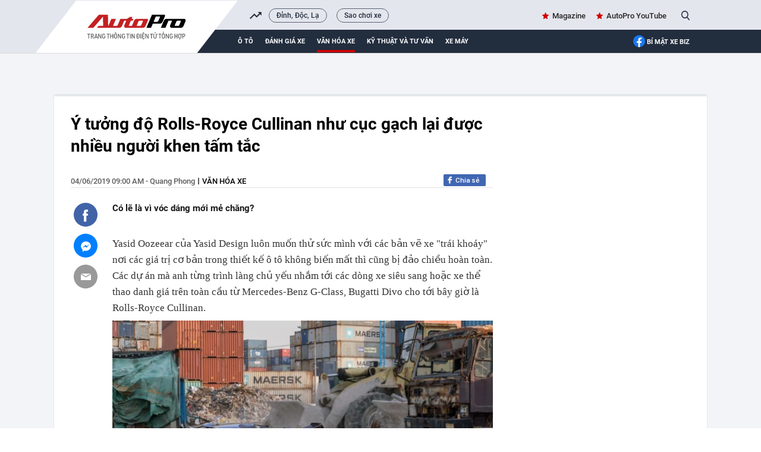

--- FILE ---
content_type: text/html; charset=UTF-8
request_url: https://autopro.com.vn/y-tuong-do-rolls-royce-cullinan-nhu-cuc-gach-lai-duoc-nhieu-nguoi-khen-tam-tac-20190603154040066.chn
body_size: 37819
content:
<!DOCTYPE html>
<html lang="vi">

<head>
    <meta http-equiv="Content-Type" content="text/html; charset=utf-8" />
    <meta name="viewport" content="width=device-width, initial-scale=1, maximum-scale=5, minimal-ui"/>
    <title>Ý tưởng độ Rolls-Royce Cullinan như cục gạch lại được nhiều người khen tấm tắc</title>
    <meta name="description" content="Có lẽ là vì vóc dáng mới mẻ chăng?">
    <meta name="keywords" content="xe độ, Rolls-Royce, Rolls-Royce Cullinan, rolls-royce cullinan độ, Yasid Oozeear, Yasid Design, Cullinan độ, Cullinan độ thân rộng">
    <meta name="news_keywords" content="xe độ, Rolls-Royce, Rolls-Royce Cullinan, rolls-royce cullinan độ, Yasid Oozeear, Yasid Design, Cullinan độ, Cullinan độ thân rộng">
    <meta property="og:title" content="Ý tưởng độ Rolls-Royce Cullinan như cục gạch lại được nhiều người khen tấm tắc">
    <meta property="og:description" content="Có lẽ là vì vóc dáng mới mẻ chăng?">
    <meta property="og:type" content="article" />
    <meta property="og:url" content="https://autopro.com.vn/y-tuong-do-rolls-royce-cullinan-nhu-cuc-gach-lai-duoc-nhieu-nguoi-khen-tam-tac-20190603154040066.chn" />
    <meta property="og:image" content="https://autopro8.mediacdn.vn/zoom/600_315/2019/6/3/610329391716041401832393873545501436740202n-15595499150921989971357-crop-1559551212770801914190.jpg" />
    <meta property="og:image:type" content="image/jpg" />
    <meta property="og:image:width" content="600" />
    <meta property="og:image:height" content="315" />
    <meta property="twitter:image" content="https://autopro8.mediacdn.vn/zoom/600_315/2019/6/3/610329391716041401832393873545501436740202n-15595499150921989971357-crop-1559551212770801914190.jpg" />
    <meta property="twitter:card" content="summary_large_image" />
    <link rel="canonical" href="https://autopro.com.vn/y-tuong-do-rolls-royce-cullinan-nhu-cuc-gach-lai-duoc-nhieu-nguoi-khen-tam-tac-20190603154040066.chn"/>
    <link  rel="alternate" media="only screen and(max - width: 640px)"  href="https://m.autopro.com.vn/y-tuong-do-rolls-royce-cullinan-nhu-cuc-gach-lai-duoc-nhieu-nguoi-khen-tam-tac-20190603154040066.chn" />
    <link rel="alternate" media="handheld" href="https://m.autopro.com.vn/y-tuong-do-rolls-royce-cullinan-nhu-cuc-gach-lai-duoc-nhieu-nguoi-khen-tam-tac-20190603154040066.chn" />
    <meta name="robots" content="max-image-preview:large,index, follow" />
    <meta http-equiv="refresh" content="3600" />
    <meta name="Language" content="vi" />
    <meta name="distribution" content="Global" />
    <meta name="revisit-after" content="1 days" />
    <meta name="GENERATOR" content="VCCorp.vn">
    <meta name="RATING" content="GENERAL" />
    <link rel="shortcut icon" href="https://static.mediacdn.vn/autopro.com.vn/favicon.ico" type="image/png">
    <meta name="site_path" content="https://autopro.com.vn">
    <meta name="author" content="VCCorp.vn">
    <meta name="og:site_name" content="autopro.com.vn">
    <meta name="copyright" content="Copyright (c) by Công ty cổ phần Vccorp" />
    <meta http-equiv="x-dns-prefetch-control" content="on" />
    <link rel="dns-prefetch" href="https://static.mediacdn.vn/">
    <link rel="dns-prefetch" href="https://autopro8.mediacdn.vn">
    <link rel="dns-prefetch" href="https://autopro56.mediacdn.vn/">
    <meta name="googlebot" content="index, follow, archive, snippet" />
    <meta name="google-site-verification" content="5NwGob21pgt4ekrW6xFXzhUzTrGy0ltkRU-mOjCeyE8" />
    <meta name="alexaVerifyID" content="WGtLfdQ5I66vdyNAnGP2rn_k4gE" />
    <meta property="fb:pages" content="142127115826043" />
    <meta name="apple-mobile-web-app-title" content="Auto" />
    <meta name="application-name" content="Auto" />
    <link rel="apple-touch-icon" sizes="57x57" href="https://autopro8.mediacdn.vn/web_images/auto57.png" />
    <link rel="apple-touch-icon" sizes="60x60" href="https://autopro8.mediacdn.vn/web_images/auto60.png" />
    <link rel="apple-touch-icon" sizes="72x72" href="https://autopro8.mediacdn.vn/web_images/auto72.png" />
    <link rel="apple-touch-icon" sizes="76x76" href="https://autopro8.mediacdn.vn/web_images/auto76.png" />
    <link rel="apple-touch-icon" sizes="114x114" href="https://autopro8.mediacdn.vn/web_images/auto114.png" />
    <link rel="apple-touch-icon" sizes="120x120" href="https://autopro8.mediacdn.vn/web_images/auto120.png" />
    <link rel="apple-touch-icon" sizes="128x128" href="https://autopro8.mediacdn.vn/web_images/auto128.png" />
    <link rel="apple-touch-icon" sizes="144x144" href="https://autopro8.mediacdn.vn/web_images/auto144.png" />
    <link rel="apple-touch-icon" sizes="152x152" href="https://autopro8.mediacdn.vn/web_images/auto152.png" />
    <link rel="apple-touch-icon" sizes="180x180" href="https://autopro8.mediacdn.vn/web_images/auto180.png" />
    <link rel="icon" type="image/png" href="https://autopro8.mediacdn.vn/web_images/auto32.png" sizes="32x32" />
    <link rel="icon" type="image/png" href="https://autopro8.mediacdn.vn/web_images/auto192.png" sizes="192x192" />
    <link rel="icon" type="image/png" href="https://autopro8.mediacdn.vn/web_images/auto96.png" sizes="96x96" />
    <link rel="icon" type="image/png" href="https://autopro8.mediacdn.vn/web_images/auto16.png" sizes="16x16" />
    <script>
    function getMeta(t) { let e = document.getElementsByTagName("meta"); for (let n = 0; n < e.length; n++)if (e[n].getAttribute("name") === t) return e[n].getAttribute("content"); return "" }
    var hdUserAgent = getMeta("uc:useragent");
    var isNotAllow3rd = hdUserAgent.includes("not-allow-ads");
    var isNotAllowAds = hdUserAgent.includes("not-allow-ads");
    var pageSettings = {
        Domain: "https://autopro.com.vn",
        sharefbApiDomain: "https://sharefb.cnnd.vn",
        videoplayer: "https://vcplayer.mediacdn.vn",
        VideoToken: "[base64]",
        commentSiteName: "autopro",
        DomainUtils: "https://utils3.cnnd.vn",
        imageDomain: "https://autopro8.mediacdn.vn",
        DomainApiVote: "https://eth.cnnd.vn",
        DOMAIN_API_ANSWER: "https://eth.cnnd.vn",
        allow3rd: true && !isNotAllow3rd,
        allowAds : true && !isNotAllow3rd
    }

    DomainConfig = {
        AjaxDomain: "https://autopros.cnnd.vn",
        LinkSuggestVideoXML: "https%3A%2F%2Fautopros.cnnd.vn%2Fhandlers%2Fvideo%2FListVideoXML.ashx%3F_videoId%3D",
        QuizEmbed: "https://ims.mediacdn.vn/micro/widget/dist/plugins/quiz-embed.js" //Quiz beta
    };
    function loadJsAsync(jsLink, callback, callbackEr) {
        var scriptEl = document.createElement("script");
        scriptEl.type = "text/javascript";
        scriptEl.async = true;
        if (typeof callback == "function") {
            scriptEl.onreadystatechange = scriptEl.onload = function () {
                callback();
            };
        }
        scriptEl.src = jsLink;
        if (typeof callbackEr != "undefined") {
            scriptEl.setAttribute('onerror', callbackEr);
        }
        if (scriptEl) {
            var _scripts = document.getElementsByTagName("script");
            var checkappend = false;
            for (var i = 0; i < _scripts.length; i++) {
                if (_scripts[i].src == jsLink)
                    checkappend = true
            }
            if (!checkappend) {
                var head = document.getElementsByTagName('head')[0];
                head.appendChild(scriptEl);
            }
        }
    }
    function loadCss(t) {
        var e = document.getElementsByTagName("head")[0], s = document.createElement("link");
        s.rel = "stylesheet", s.type = "text/css", s.href = t, s.media = "all", e.appendChild(s)
    }
    function checkRunInitScroll() {
        if (typeof runinitscroll != "undefined" && runinitscroll.length >= 1) {
            runinitscroll[0]();
            var len = runinitscroll.length;
            var arr = [];
            for (var i = 1; i < len; i++) {
                arr.push(runinitscroll[i]);
            }
            runinitscroll = arr;
        }
        window.setTimeout(function () {
            checkRunInitScroll();
        }, 1);
    }
    setTimeout(function () {
        let e = !1;

        let runInitScrollTimeout = pageSettings.allow3rd ? 1 : 3000;

        function t() {
            try {
                e || (e = !0, document.removeEventListener("scroll", t), function () {
                    let e = document.createElement("script");
                    e.async = !0, e.setAttribute("data-ad-client", ""), document.head.appendChild(e), e.src = ""
                }(), document.removeEventListener("mousemove", t), document.removeEventListener("mousedown", t), document.removeEventListener("touchstart", t)), setTimeout(function () {
                    checkRunInitScroll();
                }, runInitScrollTimeout)

            } catch (err) {
                console.log("init --" + err);
            }
        }
        document.addEventListener("scroll", t, { passive: true }), document.addEventListener("mousemove", t), document.addEventListener("mousedown", t), document.addEventListener("touchstart", t, { passive: true }), document.addEventListener("load", function () {
            document.body.clientHeight != document.documentElement.clientHeight && 0 == document.documentElement.scrollTop && 0 == document.body.scrollTop || t()
        })
    }, 1);
</script>

                <!-- GOOGLE SEARCH STRUCTURED DATA FOR ARTICLE -->
<script type="application/ld+json">
{
    "@context": "http://schema.org",
    "@type": "NewsArticle",
    "mainEntityOfPage":{
        "@type":"WebPage",
        "@id":"https://autopro.com.vn/y-tuong-do-rolls-royce-cullinan-nhu-cuc-gach-lai-duoc-nhieu-nguoi-khen-tam-tac-20190603154040066.chn"
    },
    "headline": "Ý tưởng độ Rolls-Royce Cullinan như cục gạch lại được nhiều người khen tấm tắc",
    "description": "Có lẽ là vì vóc dáng mới mẻ chăng?",
    "image": {
        "@type": "ImageObject",
        "url": "https://autopro8.mediacdn.vn/zoom/700_438/2019/6/3/610329391716041401832393873545501436740202n-15595499150921989971357-crop-15595512052851387443671.jpg",
        "width" : 700,
        "height" : 438
    },
     "datePublished": "2019-06-04T09:00:00+07:00",
    	"dateModified": "2019-06-05T07:17:59+07:00",
	    "author": {
        "@type": "Person",
        "name": "Quang Phong"
    },
    "publisher": {
        "@type": "Organization",
        "name": "https://autopro.com.vn",
        "logo": {
            "@type": "ImageObject",
            "url": "https://autopro8.mediacdn.vn/web_images/auto60.png",
            "width": 60,
            "height": 60
        }
    }
}

</script>
<!-- GOOGLE BREADCRUMB STRUCTURED DATA -->
<script type="application/ld+json">
{
    "@context": "http://schema.org",
    "@type": "BreadcrumbList",
    "itemListElement": [
        {
            "@type": "ListItem",
            "position": 1,
            "item": {
                "@id": "https://autopro.com.vn",
                "name": "Trang chủ"
            }
        },
                {
       "@type": "ListItem",
       "position": 2,
       "item": {
           "@id": "https://autopro.com.vn/van-hoa-xe.chn",
                "name": "Văn hóa xe"
            }
        }
                    ]
}
</script>
<script type="application/ld+json">
    {
        "@context": "http://schema.org",
        "@type": "Organization",
            "name":"autopro.com.vn",
            "url": "https://autopro.com.vn/",
             "logo": "https://static.mediacdn.vn/autopro/web_images/auto-1200x630.jpg",
            "email": "mailto: info@autopro.com.vn",
             "sameAs":[
                 "https://www.facebook.com/autoprovn"
                    ,"https://www.youtube.com/channel/UCrlGFgBzunJj0ZkHcVyukww"
                ],
        "contactPoint": [{
            "@type": "ContactPoint",
            "telephone": "02439743410",
            "contactType": "customer service"
            }],
        "address": {
        "@type": "PostalAddress",
        "addressLocality": "Thanh Xuân",
        "addressRegion": "Hà Nội",
        "addressCountry": "Việt Nam",
        "postalCode":"100000",
        "streetAddress": "Tầng 21, Tòa nhà Center Building - Hapulico Complex, Số 1 Nguyễn Huy Tưởng"
        }
        }
</script>
<script type="text/javascript">
        var _ADM_Channel = '%2fvan-hoa-xe%2fdetail%2f';
    </script>

        <style>
        :root{--swiper-theme-color:#007aff}.swiper{margin-left:auto;margin-right:auto;position:relative;overflow:hidden;list-style:none;padding:0;z-index:1}.swiper-wrapper{position:relative;width:100%;height:100%;z-index:1;display:flex;transition-property:transform;box-sizing:content-box}.swiper-android .swiper-slide,.swiper-wrapper{transform:translate3d(0,0,0)}.swiper-pointer-events{touch-action:pan-y}.swiper-slide{flex-shrink:0;width:100%;height:100%;position:relative;transition-property:transform}.swiper-backface-hidden .swiper-slide{transform:translateZ(0);-webkit-backface-visibility:hidden;backface-visibility:hidden}:root{--swiper-navigation-size:44px}.swiper .swiper-notification{position:absolute;left:0;top:0;pointer-events:none;opacity:0;z-index:-1000}*{margin:0;padding:0;box-sizing:border-box;font-weight:400}a,abbr,acronym,address,applet,article,aside,audio,b,big,blockquote,body,canvas,caption,center,cite,code,dd,del,details,dfn,div,dl,dt,em,embed,fieldset,figcaption,figure,footer,form,h1,h2,h3,h4,h5,h6,header,hgroup,html,i,iframe,img,ins,kbd,label,legend,li,mark,menu,nav,object,ol,output,p,pre,q,ruby,s,samp,section,small,span,strike,strong,sub,summary,sup,table,tbody,td,tfoot,th,thead,time,tr,tt,u,ul,var,video{font-family:NotoSerif-Regular}.bottom-info{color:inherit;text-align:left;margin-bottom:15px;position:relative;z-index:100;font-family:"Times New Roman",Georgia,Serif}.link-source-wrapper{width:auto;display:block;box-sizing:border-box;float:right;position:relative;padding-top:15px}.link-source-name{font:normal 14px/14px 'Times New Roman';color:#888;box-sizing:border-box;background:#f2f2f2;border-radius:100px;padding:9px 11px;display:block}.link-source-name span{color:#444;font-weight:700}.link-source-name svg{position:relative;top:2px;margin-left:5px}.link-source-detail{display:none;background:rgba(0,0,0,.9);border-radius:6px;width:300px;position:absolute;right:0;bottom:50px;padding:5px 12px 10px;box-sizing:initial}span.btn-copy-link-source-1{float:right;cursor:pointer;margin-left:20px}span.btn-copy-link-source-1 svg{position:relative;top:1px}span.btn-copy-link-source-1 i{font:normal 10px/11px 'Times New Roman';color:#444}.embed-tts{clear:both}.maindetail .like-share-top{padding-bottom:22px}*{margin:0;padding:0;box-sizing:border-box;font-weight:400}ul{list-style-type:none}a{text-decoration:none}img{display:block}.clearfix{clear:both}.fl{float:left}.fr{float:right}.sprite{background-image:url(https://static.mediacdn.vn/autopro/web_images/sprite-autoprov3.png)}.sprite-auto2{background-image:url(https://static.mediacdn.vn/autopro/web_images/sprite-auto2.png)}.bdbt{background:url(https://static.mediacdn.vn/autopro/web_images/border_bottom.jpg) repeat-x;height:8px;display:block}.mgt15{margin-top:15px!important}.mgr25{margin-right:25px}.mgt30{margin-top:30px}.w1040{width:1040px;margin:0 auto}.w650{width:650px}.w300{width:300px}.Autopro-scrolltop{background:url(https://static.mediacdn.vn/autopro/web_images/scrollTotop.png) -4px -3px no-repeat;width:50px;height:50px;opacity:.7;position:fixed;cursor:pointer;bottom:325px;right:20px;-ms-filter:"alpha(opacity=50)";-moz-opacity:0.7;-khtml-opacity:0.7;z-index:9999;display:none}#autopro-header{width:100%;height:auto;background-color:#e4e6ed;overflow:hidden;border-bottom:1px solid #dbdbdb}#autopro-header .top{width:100%;height:33px;float:left}#autopro-header .bottom{width:100%;height:39px;background-color:#222d3e;padding-left:280px;position:relative;float:left}#autopro-header .bottom::after{content:"";width:100%;height:40px;background-color:#222d3e;position:absolute;right:-1040px}#autopro-header .top .logo-autopro{height:72px;position:relative;z-index:10;display:block}#autopro-header .top .logo-autopro:before{width:344px;height:90px;display:block;z-index:11;content:"";position:absolute;background-image:url(https://static.mediacdn.vn/autopro/web_images/autopro_logo_22032023.svg);top:0;left:-61px;background-size:contain;background-repeat:no-repeat}#autopro-header .top .action{line-height:33px}#autopro-header .top .action ul li{float:left;margin-left:16px}#autopro-header .top .action ul li .icon-search{background-position:-243px -219px;width:14px;height:16px;display:inline-block;position:relative;top:3px;padding:0;border-right:none;margin-left:5px;cursor:pointer}#autopro-header .bottom ul li{float:left;text-align:center}#autopro-header .bottom ul li a{color:#fff;font:normal 13px Roboto-Bold;text-transform:uppercase;margin-right:20px;display:block;padding:12.5px 0}#autopro-header .bottom ul li h1 a{border-bottom:4px solid #ce0000;padding:8.5px 0;margin-top:4px;display:-webkit-box}#tvideo .txemayx{margin-right:0!important}#autopro-footer{margin-top:38px}#autopro-footer .menu{position:relative;height:46px}#autopro-footer .menu::before{content:"";background:url(https://static.mediacdn.vn/autopro/web_images/gachcheo.png);width:100%;height:3px;display:inline-block;position:absolute;left:0;top:0}#autopro-footer .menu::after{content:"";background:url(https://static.mediacdn.vn/autopro/web_images/gachcheo.png);width:100%;height:3px;display:inline-block;position:absolute;left:0;bottom:0}#autopro-footer .menu ul li{float:left;height:46px;line-height:46px;padding:0 28px}#autopro-footer .menu ul li a{color:#1e2a32;font:normal 13px/18px Roboto-Medium;text-transform:uppercase}#autopro-footer .menu ul li .icon-home{background:url(https://static.mediacdn.vn/autopro/web_images/sprite-autoprov3.png) no-repeat -206px -29px;width:22px;height:22px;display:inline-block;position:relative;left:0;top:8px}#autopro-footer .menu ul li .expand-menu{left:0;top:8px;width:35px;height:35px;background:rgba(30,30,37,.5);display:inline-block;position:relative;float:right;margin-top:-3px}#autopro-footer .menu ul li .expand-menu:after{position:absolute;top:15px;left:11px;width:0;height:0;background:0 0;border-left:7px solid transparent;border-right:7px solid transparent;border-bottom:7px solid #fff;content:"";border-radius:4px}#autopro-footer .footer-info{display:flex;margin-top:30px;margin-bottom:21px}#autopro-footer .footer-info .qleft{width:305px;margin-right:46px}#autopro-footer .footer-info .qmiddle{width:395px;margin-right:90px}#autopro-footer .footer-info .qright{width:195px}#autopro-footer .footer-info p{color:#292627;font:normal 13px/20px Arial}#autopro-footer .footer-info .logo-company{background:url(https://static.mediacdn.vn/autopro/web_images/sprite-autoprov3.png) no-repeat 0 -137px;width:120px;height:58px;display:inline-block;position:relative;left:0;top:8px}.btn-messenger-lightbox{display:inline-flex;margin-top:15px;height:24px;padding:0 15px;background:#0084ff;font-size:12px;font-weight:700;color:#fff;text-decoration:none;line-height:24px;text-transform:uppercase;border-radius:2px;-webkit-border-radius:2px;-moz-border-radius:2px;margin-right:10px}.btn-messenger-lightbox .messenger-icon{display:block;margin-right:5px;width:12px;flex-shrink:0;margin-top:2px}.kbwcs-fb{height:20px;display:block;line-height:20px;text-decoration:none;color:#fff;float:right;border-radius:2px;font-family:SanFranciscoDisplay-Semibold;font-size:12px;overflow:hidden;position:relative;background:#4167b2;padding-left:20px}.kbwcs-fb:before{content:"";background:url(https://kenh14cdn.com/web_images/sprite-k14.20.png) -227px -66px no-repeat;width:10px;height:16px;position:absolute;top:1px;left:7px;background-size:457px}.fb-like{float:right;margin-right:6px}.info .time-detail{font:normal 13px/23px Roboto-Medium;color:#5f5f5f;float:left}.box_search{position:relative}.box_search .searchInput{float:right;display:none;position:absolute;width:200px;height:30px;border-radius:25px;border:1px solid #cecece;right:26px;top:1px;color:#464646;padding-left:16px;background:#fffef5;box-shadow:0 0 15px 0 #d4d4d4;font:normal 13px Roboto-Medium;padding:7px;overflow:hidden}#tvideo{float:right!important}.h1logo{display:inline-block}.text-magazine a,.text-youtube a{font:normal 13px Roboto-Medium;color:#262626;position:relative}.text-magazine a:before{background-position:-299px -31px;width:11px;height:11px;display:inline-block;content:"";position:absolute;background-image:url(https://static.mediacdn.vn/autopro/web_images/sprite-autoprov3.png);top:2px;left:-17px}.text-youtube a:before{width:22px;height:15px;display:inline-block;content:"";position:absolute;background-image:url(https://static.mediacdn.vn/images/sm_youtube_icon.png);top:13px;left:-28px}.txemayx{text-transform:inherit}#search_keyword{cursor:text}.wrapper-body{background-color:#f3f4f7}.boxcontent{display:flex;padding:30px 29px 30px 28px;border-left:solid 1px #e7e8ea;border-right:solid 1px #e7e8ea;border-bottom:solid 1px #e7e8ea;margin-top:35px;position:relative;background:#fff}.boxcontent::before{content:'';background-color:#e3e8ed;width:100%;height:4px;border-top-left-radius:5px;border-top-right-radius:5px;position:absolute;top:-2px;left:0}.maindetail{width:100%;display:inline-block}.maindetail .title{color:#000;font:normal 28px/37px Roboto-Bold;margin-bottom:29px}.maindetail .like-share-top{padding-bottom:40px;border-bottom:solid 1px #e4e4e4}.maindetail .info{float:left}.maindetail .info .zonename{color:#000;font:normal 13px/24px Roboto-Medium;display:inline-block;float:left;text-transform:uppercase}.maindetail .info .zonename:before{width:2px;height:11px;background-color:#5d5d5d;content:'';display:block;float:left;margin-top:6px;margin-left:5px;margin-right:5px}.maindetail .sapo{color:#191919;font:normal 15px/23px Roboto-Bold;padding:22px 0 25px 0;display:block}.maindetail .relatednews{margin-bottom:28px;display:block}.maindetail .relatednews ul li{width:100%}.maindetail .relatednews ul li .time{color:#6b6b6b;font:normal 12px/25px Arial;padding-left:10px;position:relative;display:inline-block;width:92px;float:left}.maindetail .relatednews ul li .relatedtitle{float:right;width:555px;margin-top:-3px}.maindetail .relatednews ul li .time::before{content:'';width:3px;height:3px;background-color:#6b6b6b;border-radius:50%;position:absolute;top:9px;left:0}.maindetail .relatednews ul li .relatedtitle a{color:#004383;font:normal 13px/25px Arial;display:inline-block;width:100%}.maindetail .like-share-bottom{padding:10px 0;border-top:solid 1px #e4e4e4;border-bottom:solid 1px #e4e4e4;display:inline-block;width:100%}.maindetail .listtags{margin-top:20px;margin-bottom:20px}.maindetail .listtags p{color:#000;font:normal 13px/20px Roboto-Bold;padding-left:22px;position:relative;display:inline-block;margin-right:12px}.maindetail .listtags ul li a:after{content:',';margin-left:-2px}.maindetail .listtags ul li:last-child a:after{content:none}.maindetail .listtags p::before{content:'';background:url(https://static.mediacdn.vn/autopro/web_images/sprite-autoprov3.png) no-repeat -352px -30px;width:17px;height:17px;position:absolute;left:0;top:0}.maindetail .listtags ul li{float:left}.maindetail .listtags ul li .tagname{color:#3d3d3d;font:normal 13px/20px Roboto-Medium;margin-right:6px}.content-news-detail p:not([type=BoxTable] p){font:normal 17px/25px TimeNewRoman;color:#222}.IMSNoChangeStyle a,.link-content-footer a{background:url('https://static.mediacdn.vn/autopro/web_images/link-footer-content.jpg') no-repeat 0 50%;padding-left:25px;color:#004370!important}.boxcontent.w1040.size-s{width:1100px}.boxcontent.w1040.size-s .qleft.w650{width:710px}.boxcontent.w1040.size-s .content-body.size-content-s{width:640px;position:relative;float:right}.mxhsingle2{top:39px}.mxhsingle2{width:40px;position:absolute;top:24px;left:-65px}.icontronfb{background-position:0 -1px;width:40px;height:40px;display:block;cursor:pointer}.icontronsendfb{background-position:-97px -1px;width:40px;height:40px;display:block;margin-top:12px;cursor:pointer}.icontronmail{background-position:-48px -1px;width:40px;height:40px;display:block;margin-top:12px}.boxcontent.w1040.size-s .maindetail .relatednews ul li .time{width:78px}.boxcontent.w1040.size-s .bdbt.w650{width:710px}.VCSortableInPreviewMode.IMSCurrentEditorEditObject a{color:#004370!important;font-size:22px;font-weight:700}.infofocus.indetail{display:inline-block;float:right}.socialfocus span.like{margin-right:8px;color:#999}.socialfocus span.like:before{content:'';background:url(/autopro/web_images/icon_heart.png) 0 0 no-repeat;width:17px;height:15px;display:inline-block;margin-right:8px;position:relative;top:3px;background-size:17px 32px}.content-news-detail p b{font-weight:700}.VCSortableInPreviewMode[type=insertembedcode],.VCSortableInPreviewMode[type=insertembedcode] iframe{width:100%}.VCSortableInPreviewMode[type=Photo] a{display:block}.content-news-detail p b i,.content-news-detail p i b{font-weight:700;font-style:italic}.content-news-detail b{font-weight:700}.content-news-detail i{font-style:italic}.k14topic-sapo{margin-bottom:5px;margin-right:10px;margin-top:2px;position:relative;font-family:Arial!important;cursor:pointer}.k14topic-sapo .k14topic-logo{display:block;cursor:pointer;height:20px}.k14topic-sapo .k14topic-logo img{height:20px}.k14topic-sapo .k14topic-tooltip-wrapper{position:absolute;top:19px;width:250px;left:-2px;visibility:hidden;z-index:200}.k14topic-tooltip-content{position:relative;margin-top:7px;background:#fff;border:1px solid #dbdbdb;z-index:1;box-shadow:0 5px 20px rgba(0,0,0,.2);-webkit-box-shadow:0 5px 20px rgba(0,0,0,.2);-moz-box-shadow:0 5px 20px rgba(0,0,0,.2);cursor:initial}.brand-content .k14topic-tooltip-header{height:50px;background:0 0;position:relative}.brand-content .k14topic-tooltip-header>.fl img{display:block;height:40px}.brand-content .right{margin-left:50px;padding-top:10px}.brand-content .k14topic-tooltip-header .k14topic-name{position:static;display:inline;bottom:auto;left:auto;right:auto;font-size:20px;font-family:SFD-Bold;color:#222;text-transform:none;text-decoration:none;font-weight:400;padding:0}.brand-content .k14topic-tooltip-body{padding:10px}.k14topic-list-news .k14topic-news{padding:10px 0;border-top:1px solid #e2e2e2}.brand-content .k14topic-list-news li:first-child{border-top:none}.brand-content .k14topic-news a.k14topic-news-thumb{width:90px;height:60px;margin-right:10px;display:block;float:left}.k14topic-news a.k14topic-news-thumb img{width:100%}.brand-content .k14topic-news .k14topic-news-title{margin-left:100px;margin-top:-2px}.brand-content .k14topic-news .k14topic-news-title a{font-size:12px;color:#222;line-height:14px;text-decoration:none;display:inline-block}.k14topic-btn-research{display:block;height:30px;background-image:linear-gradient(to bottom,#008aea,#024dcf);background-image:-webkit-linear-gradient(to bottom,#008aea,#024dcf);background-image:-moz-linear-gradient(to bottom,#008aea,#024dcf);background-color:#016bdc;font-size:12px;font-weight:700;color:#fff;text-transform:uppercase;line-height:30px;text-align:center;text-decoration:none;border-radius:4px;-webkit-border-radius:4px;-moz-border-radius:4px;transition:background .3s;-webkit-transition:background .3s;-moz-transition:background .3s;text-decoration:none;margin:auto}.k14topic-tooltip-content:after{display:block;width:100%;top:0;left:0;right:0;height:60px;background-image:linear-gradient(#e6e6e6,#fff);background-image:-webkit-linear-gradient(#e6e6e6,#fff);background-image:-moz-linear-gradient(#e6e6e6,#fff);position:absolute;content:'';z-index:-1}.clearfix:after{visibility:hidden;display:block;font-size:0;content:"";clear:both;height:0}[data-role=content]{font-family:Arial;font-style:normal;font-weight:400;font-size:17px;line-height:1.618;color:#333;max-width:100%}[data-role=content] b,[data-role=content] strong{font-weight:700}[data-role=content] i{font-style:italic}[data-role=content] a{color:#1e3868}[data-role=content] p{margin:.5em 0}[data-role=content] .VCSortableInPreviewMode[type]{display:inline-block}[data-role=content] .VCSortableInPreviewMode[type=Photo] img{max-width:100%;margin:0 auto;display:inline-block;vertical-align:top}[data-role=content] .VCSortableInPreviewMode[type=Photo] a{outline:0!important}[data-role=content] .VCSortableInPreviewMode.link-content-footer{text-align:left;line-height:25px}[data-role=content] .VCSortableInPreviewMode{display:inline-flex;flex-direction:column;margin:0 auto 15px;position:relative;transition:all .3s ease-in-out 0s;width:100%;visibility:visible;word-wrap:break-word;cursor:default;max-width:100%}[data-role=content] .VCSortableInPreviewMode.alignJustify,[data-role=content] .widget-box.alignJustify{width:100%}[data-role=content] .detail-img-lightbox{cursor:zoom-in;display:block}[data-role=content] .VCSortableInPreviewMode[type=insertembedcode] iframe{max-width:100%;margin:0 auto;display:block}[data-role=content] .VCSortableInPreviewMode[type=photo-grid-album]{display:grid;grid-gap:5px;grid-template-columns:repeat(12,1fr);grid-template-rows:repeat(12,1fr);overflow:hidden;max-width:100%}[data-role=content] .VCSortableInPreviewMode[type=photo-grid-album] .media-item{margin-block-start:0;margin-block-end:0;margin-inline-start:0;margin-inline-end:0;display:none;overflow:hidden}[data-role=content] .VCSortableInPreviewMode[type=photo-grid-album] .media-item img{width:100%;height:100%;object-fit:cover}[data-role=content] .VCSortableInPreviewMode[type=photo-grid-album] .PhotoCMS_Caption{display:block;grid-column-start:1;grid-column-end:13;margin-top:-5px}[data-role=content] .VCSortableInPreviewMode[type=photo-grid-album][data-layout=default]{display:flex;flex-direction:column;height:unset}[data-role=content] .VCSortableInPreviewMode[type=photo-grid-album] .grid-row{padding:0;margin:0 0 5px 0;width:100%;box-sizing:border-box;display:flex}[data-role=content] .VCSortableInPreviewMode[type=photo-grid-album] .grid-row .media-item{display:inline-block;padding:0;margin:0;margin-left:5px;overflow:hidden;-webkit-user-select:none;-khtml-user-select:none;-moz-user-select:none;-ms-user-select:none;-o-user-select:none;user-select:none}[data-role=content] .VCSortableInPreviewMode[type=photo-grid-album] .grid-row .media-item:first-child{margin-left:0}[data-role=content] .VCSortableInPreviewMode[type=photo-grid-album] .grid-row .media-item img{width:100%;display:block}[data-role=content] .VCSortableInPreviewMode[type=photo-grid-album][data-layout=col-23] .media-item:first-child{display:block;grid-column-start:1;grid-column-end:8;grid-row-start:1;grid-row-end:7}[data-role=content] .VCSortableInPreviewMode[type=photo-grid-album][data-layout=col-23] .media-item:nth-child(2){display:block;grid-column-start:1;grid-column-end:8;grid-row-start:7;grid-row-end:13}[data-role=content] .VCSortableInPreviewMode[type=photo-grid-album][data-layout=col-23] .media-item:nth-child(3){display:block;grid-column-start:8;grid-column-end:13;grid-row-start:1;grid-row-end:5}[data-role=content] .VCSortableInPreviewMode[type=photo-grid-album][data-layout=col-23] .media-item:nth-child(4){display:block;grid-column-start:8;grid-column-end:13;grid-row-start:5;grid-row-end:9}[data-role=content] .VCSortableInPreviewMode[type=photo-grid-album][data-layout=col-23] .media-item:nth-child(5){display:block;grid-column-start:8;grid-column-end:13;grid-row-start:9;grid-row-end:13}[data-role=content] .VCSortableInPreviewMode[type=photo-grid-album][data-layout=col-123] .media-item:first-child{display:block;grid-column-start:1;grid-column-end:9;grid-row-start:1;grid-row-end:9}[data-role=content] .VCSortableInPreviewMode[type=photo-grid-album][data-layout=col-123] .media-item:nth-child(2){display:block;grid-column-start:1;grid-column-end:5;grid-row-start:9;grid-row-end:13}[data-role=content] .VCSortableInPreviewMode[type=photo-grid-album][data-layout=col-123] .media-item:nth-child(3){display:block;grid-column-start:5;grid-column-end:9;grid-row-start:9;grid-row-end:13}[data-role=content] .VCSortableInPreviewMode[type=photo-grid-album][data-layout=col-123] .media-item:nth-child(4){display:block;grid-column-start:9;grid-column-end:13;grid-row-start:1;grid-row-end:5}[data-role=content] .VCSortableInPreviewMode[type=photo-grid-album][data-layout=col-123] .media-item:nth-child(5){display:block;grid-column-start:9;grid-column-end:13;grid-row-start:5;grid-row-end:9}[data-role=content] .VCSortableInPreviewMode[type=photo-grid-album][data-layout=col-123] .media-item:nth-child(6){display:block;grid-column-start:9;grid-column-end:13;grid-row-start:9;grid-row-end:13}[data-role=content] .VCSortableInPreviewMode[type=photo-grid-album] .media-item .detail-img-lightbox{width:100%;height:100%;object-fit:cover}[data-role=content] .VCSortableInPreviewMode .PhotoCMS_Caption,[data-role=content] .VCSortableInPreviewMode .VideoCMS_Caption{background:#e9e9e9;padding:5px 8px;max-width:100%}[data-role=content] .VCCSortableInPreviewMode.noCaption .PhotoCMS_Caption,[data-role=content] .VCCSortableInPreviewMode.noCaption .VideoCMS_Caption,[data-role=content] .VCSortableInPreviewMode.noCaption .PhotoCMS_Caption,[data-role=content] .VCSortableInPreviewMode.noCaption .VideoCMS_Caption{display:none}[data-role=content] .VCSortableInPreviewMode.link-content-footer{text-align:left;line-height:25px}[data-role=content] .IMSNoChangeStyle a,[data-role=content] .link-content-footer a{background-position:0 4px;color:#1e3868;font-size:22px;font-weight:700;padding-left:25px;text-decoration:none}[data-role=content] .IMSNoChangeStyle a:before,[data-role=content] .link-content-footer a:before{position:absolute;content:'';background-color:#1e3868;-webkit-mask:url(https://static.mediacdn.vn/common/images/bg_linkfooter.svg) no-repeat 50% 50%;mask:url(https://static.mediacdn.vn/common/images/bg_linkfooter.svg) no-repeat 50% 50%;-webkit-mask-size:contain;mask-size:contain;display:inline-block;width:18px;height:14px;top:6px;left:0}[data-role=content] .VCSortableInPreviewMode[type=insertembedcode]{position:relative;overflow:hidden;width:100%;padding-top:56.25%}[data-role=content] .VCSortableInPreviewMode[type=insertembedcode] iframe{position:absolute;top:0;left:0;bottom:0;right:0;width:100%;height:100%}#autopro-header .top{display:flex;justify-content:space-between;height:50px;position:relative}#autopro-header .top .logo-autopro::before{width:344px;height:90px;display:block;z-index:11;content:"";position:absolute;background-image:url(https://static.mediacdn.vn/autopro/web_images/autopro_logo_22032023.svg);top:0;left:-61px;background-size:contain;background-repeat:no-repeat}.header .top .trending{flex:1;margin-left:332px;margin-right:16px;overflow:hidden;position:relative}.header .top .trending-icon{position:absolute;left:300px;width:20px;height:calc(100% - 2px);top:2px}.header .top .trending-icon::before{display:block;width:20px;height:100%;background:url(https://static.mediacdn.vn/autopro/web_images/trending_up_1.png) no-repeat center center,#e4e6ed;position:absolute;content:''}.header .top .trending ul{display:flex;align-items:center}.header .top .trending ul li{width:auto;height:auto}.header .top .trending ul li a{font-family:Roboto-Medium;font-style:normal;font-weight:400;font-size:12px;line-height:15.6px;color:#222d3e;border:1px solid rgba(34,45,62,.7);border-radius:16px;padding:4px 12px;margin-right:16px}.header .top .action{display:flex;align-items:center}[data-role=content] img{height:auto}
    </style>
    <script type="text/javascript">
        if (!pageSettings.allow3rd) {
            (runinitscroll = window.runinitscroll || []).push(function () {
                loadCss("https://static.mediacdn.vn/autopro.com.vn/web_css/20240223/unused.autopro.detail.min.css?1");
            });
        } else if (!isNotAllow3rd) {
            loadCss("https://static.mediacdn.vn/autopro.com.vn/web_css/20240223/unused.autopro.detail.min.css?1");
        }
    </script>
    <style>
        [data-role=content] .kbwscwl-relatedbox.type-4 .kbwscwlrl{
            margin-left: 0px;
        }
    </style>
<style>

            .VCSortableInPreviewMode[type="photo-grid-album"][data-layout^="row"],
            .VCSortableInPreviewMode[type="photo-grid-album"][data-layout^="col"] {
                height: 640px;
            }

            .VCSortableInPreviewMode[type="photo-grid-album"][data-layout^="row"].alignCenterOverflow,
            .VCSortableInPreviewMode[type="photo-grid-album"][data-layout^="col"].alignCenterOverflow {
                height: 770px;
            }
    
</style>
    <style>
    .link-source-wrapper{
        width: 100%!important;
    }
    .link-source-name { text-align: left; width: 100%; padding: 10px 15px; }
    .time-source-detail { float: right; color: #888888 !important; font-size: 12px; font-weight: 400; }
    span.btn-copy-link-source2 svg path { fill: #333333; }
    .link-source-name .btn-copy-link-source2 { margin-left: 12px !important; font-size: 12px; }
    span.btn-copy-link-source-1{margin-left: 10px}
</style>
    <style>
        .socialfocus span.like.isvisible:before, .socialfocus span.like:hover:before {
            background: url(https://static.mediacdn.vn/autopro/web_images/icon_heart.png) 0 -16px no-repeat;
            background-size: 17px 32px;
            height: 16px;
        }

        .socialfocus span.like:before {
            content: '';
            background: url(https://static.mediacdn.vn/autopro/web_images/icon_heart.png) 0 0 no-repeat;
            width: 17px;
            height: 15px;
            display: inline-block;
            margin-right: 8px;
            position: relative;
            top: 3px;
            background-size: 17px 32px;
        }

        .maindetail .listtags ul li .tagname {
            color: #3d3d3d;
            font: normal 13px/20px Roboto-Medium;
            margin-right: 6px;
        }

        img {
            width: 100%;
            height: auto;
        }

        .boxcontent.w1040.size-LL .submenu-detail ul li a {
            font: normal 14px Roboto-Medium;
            color: #000;
        }

        .boxcontent.w1040.size-LL .submenu-detail {
            display: inline-block;
            width: 100%;
            padding-bottom: 15px;
            border-bottom: 1px solid #e7e8ea;
        }

        .boxcontent.w1040.size-LL .news-details {
            width: 710px;
            margin: 0 auto;
        }

        .boxcontent.w1040.size-LL .submenu-detail ul li {
            float: left;
            margin-right: 35px;
        }

        .boxcontent.w1040.size-LL .submenu-detail ul li.fr {
            float: right;
            margin-right: unset;
        }

        .kbwcs-fb {
            padding-right: 10px;
            margin-right: 6px;
        }

        .clearfix .text {
            display: none;
        }

        [data-role="content"] .VCSortableInPreviewMode .PhotoCMS_Caption, [data-role="content"] .VCSortableInPreviewMode .VideoCMS_Caption{
            width: 100% !important;
            padding-bottom: 15px;
            padding-top: 15px;
        }

        [data-role="content"] .VCSortableInPreviewMode[type="photo-grid-album"] .grid-row {
            margin: 0 0 0 0;
        }


        [data-role="content"] .VCSortableInPreviewMode[type="photo-grid-album"] .PhotoCMS_Caption p,
        [data-role="content"] .VCSortableInPreviewMode .PhotoCMS_Caption p,
        [data-role="content"] .VCSortableInPreviewMode .VideoCMS_Caption p{
            font-size: 12px !important;
            line-height: 19px;
            font-family: Arial !important;
            font-style: italic;
            color: #858585;
            padding-right: 15px;
            padding-left: 15px;
            padding-bottom: 0px;
            padding-top: 0px;
        }
        .VCSortableInPreviewMode[type="SpecialNewsBox"] .eventNewsTimeline-wrapper .col-left h3.event-name a{
            font-family: SanFranciscoDisplay-Bold;
        }
        .VCSortableInPreviewMode[type="SpecialNewsBox"] .eventNewsTimeline-wrapper .col-left .label{
            font-family: SanFranciscoDisplay-Bold;
            font-size: 12px;
            display: block;
            text-transform: uppercase;
            color: #383e55;
        }
        .VCSortableInPreviewMode[type="SpecialNewsBox"] .eventNewsTimeline-wrapper .list-event-news .event-news h4 a {
            font-family: SanFranciscoDisplay-Semibold;
            font-size: 15px;
            color: #383e55;
        }

        [data-role="content"] .IMSNoChangeStyle a:before, [data-role="content"] .link-content-footer a:before{
            background-color: unset;
        }
        .content-news-detail p:not([type=BoxTable] p) {
            font: normal 17px/25px TimeNewRoman;
            color: #222;
            margin-bottom: 15px;
        }
        [data-role=content] .IMSCheckboxLabel, [data-role=content] .IMSRadioLabel {
             background-image: unset;
        }
        .titlebox.tinmoi{
            font-family: SanFranciscoDisplay-Semibold;
        }
        .timeline-detail-docthem .titlebox.tinmoi:before {
            color: #000;
            font: normal 19px/23px Roboto-Bold;
            text-transform: uppercase;
            padding-left: 13px;
            border-left: solid 5px #d00000;
            content: '';
        }
        .k14topic-sapo .k14topic-logo img{
            width: auto !important;
        }
        .k14topic-list-news .k14topic-news-title a{
            font-family: SanFranciscoDisplay-Bold !important;
            font-weight: normal;
        }
        .brand-content .k14topic-tooltip-header .k14topic-name {
            position: static;
            display: inline;
            bottom: auto;
            left: auto;
            right: auto;
            font-size: 20px;
            font-family:SanFranciscoDisplay-Bold;
            color: #222;
            text-transform: none;
            text-decoration: none;
            font-weight: normal;
            padding: 0;
        }
        a.k14topic-btn-research{
            margin-bottom: 5px;
            margin-right: 10px;
            margin-top: 2px;
            position: relative;
            font-family: Arial !important;
            cursor: pointer;
        }
        .clearfix .knc-nav-review  .text{
            display: inline-block;
        }
        .brand-content .k14topic-tooltip-header>.fl img{
            width: 100%;
            max-width: 120px;
        }
        .brand-content .k14topic-tooltip-header{
            height: max-content;
        }
        .size-LL .embed-tts{
            float: unset;
            clear: both;
        }

        .k14topic-sapo{
            width: fit-content;
        }

        
            .boxcontent.w1040.size-LL .VCSortableInPreviewMode[type="Photo"],
            .boxcontent.w1040.size-LL .VCSortableInPreviewMode[type="Photo"] img{
                margin-left: 0;
            }
            .VCSortableInPreviewMode.alignLeft[type="RelatedNewsBox"] {
                margin-left: 0;
            }
        


         
        
       .detail-live-news .detail-tab .detail-tab-content .tab {
            display: none;
        }
        .detail-live-news .detail-tab .detail-tab-content .tab.show{
            display: block;
        }
        .maindetail .detail-live-news .author-container .source ,
        .maindetail .detail-live-news .author-container .author{
            color: #000;
            font: normal 13px/24px Roboto-Medium;
            display: inline-block;
            float: left;
            text-transform: uppercase;
        }
        .maindetail .detail-live-news .author-container .time {
            font: normal 13px/23px Roboto-Medium;
            color: #5f5f5f;
            float: left;
        }
        .VCSortableInPreviewMode {
            margin: 0 auto;
            width: 100%;
            margin-bottom: 22px;
            position: relative;
            z-index: 1;
        }
        .VCSortableInPreviewMode[type="Photo"] ,.detail .PhotoCMS_Caption, .detail .VideoCMS_Caption{
            text-align: center;
        }

        .maindetail .like-share-top {
            position: relative;
            z-index: 1;
        }

        .VCSortableInPreviewMode[type="RelatedNewsBox"] .kbwscwl-relatedbox.type-8 .kbwscwlrl-title-header {
            font-family: arial;
            font-size: 13px;
            color: #666;
            margin-bottom: 10px;
            text-align: left;
            font-weight: 500;
            display: block;
        }

        .VCSortableInPreviewMode[type="RelatedNewsBox"] .kbwscwl-relatedbox.type-8 .kbwscwlr-list {
            display: flex;
            flex-wrap: wrap;
            gap: 16px;
        }
        .VCSortableInPreviewMode[type="RelatedNewsBox"] .kbwscwl-relatedbox.type-8 .kbwscwlrl-thumb-avata  {
            position: relative;
            display: block;
            padding-top: 62.5%;
        }
        .VCSortableInPreviewMode[type="RelatedNewsBox"] .kbwscwl-relatedbox.type-8 .kbwscwlrl-thumb-avata img  {
            border-radius: 4px;
            display: block;
            width: 100%;
            height: 100%;
            position: absolute;
            top: 0;
            left: 0;
            object-fit: cover;
        }
        .VCSortableInPreviewMode[type="RelatedNewsBox"] .kbwscwl-relatedbox.type-8 .kbwscwlr-list .kbwscwlrl {
            width: calc(100% / 3 - 16px * 2 / 3);
        }
        .VCSortableInPreviewMode[type="RelatedNewsBox"] .kbwscwl-relatedbox.type-8 .kbwscwlrl-title {
            text-align: left;
            line-height: 130%;
            padding: 10px 0 0;
        }

        .VCSortableInPreviewMode[type="RelatedNewsBox"] .kbwscwl-relatedbox.type-8 .kbwscwlrl-title a.title {
            font-family: arial;
            font-size: 14px;
            color: #333;
            text-decoration: none;
            font-weight: bold;
            line-height: 22px;
        }
        .VCSortableInPreviewMode[type="RelatedNewsBox"] .kbwscwl-relatedbox.type-8 .kbwscwlrl-title a.title:hover {
            color: #555;
        }
    </style>
    <style>
        #admzone77 {
            min-height: 90px;
        }

        #admzone78 {
            min-height: 600px;
        }

        .source {
            display: none;
        }

        .mgb15 {
            margin-bottom: 15px;
            width: 1040px;
            margin: auto;
        }
        .lstnews ul {
            padding: 5px 0;
        }
        /*#autopro-header .top .logo-autopro::before {*/
        /*    width: 365px;*/
        /*    height: 106px;*/
        /*    display: block;*/
        /*    z-index: 11;*/
        /*    content: "";*/
        /*    position: absolute;*/
        /*    background-image: url('https://static.mediacdn.vn/thumb_w/628/autopro.com.vn/web_images/theme-tet-auto2.gif');*/
        /*    top: 0;*/
        /*    left: -85px;*/
        /*    background-size: contain;*/
        /*    background-repeat: no-repeat;*/
        /*}*/
        img {
            image-rendering: -webkit-optimize-contrast;
            color: transparent;
        }
        .box_search .searchInput{
            z-index: 999!important;
        }
        input#search_keyword:focus {
            border: 2px solid #464646;
            color: #464646;
        }
        .fancybox-container{
            z-index: 99999999!important;
        }
    </style>
    <style>
    @media (max-width: 1024px) {
        #admWrapsite,.wrapper-body,.w1040,.lstnews ul li:after{max-width: 100%;}
        .mainsection{padding: 0 15px;}
        .mainsection .mainsection{padding: 0;}
        .w710{width: calc(100% - 300px);}

        .mainsection .highlight .qleft{margin-right: 0;}
        .mainsection .highlight .qleft .bignews {
            width: calc(100% - 160px);
            padding: 0 15px;
        }
        .img519x324 {max-width: 100%; height: auto;}
        .qleft .lstnews{padding-right: 15px;}
        .boxvideo{padding-right: 12px;}
        .bigvideo .VCSortableInPreviewMode[type="VideoStream"]{width: 60%; max-width: 100%;}
        .boxvideo .bigvideo .info{width: 40%;}
        .boxvideo .smallvideo ul{
            display: grid;
            grid-template-columns: repeat(4,1fr);
            gap: 10px;
        }
        .boxvideo .smallvideo ul li{
            width: auto;
            margin-right: 0;
        }
        .boxvideo .smallvideo .img165x104{max-width: 100%;}
        #autopro-header .top,#autopro-header .bottom{padding-right: 15px;}
        .qleft .pushed{padding-right: 12px;}
        .boxvideo .smallvideo{max-width: 100%;}
        .boxvideo .smallvideo ul li{width: auto !important; margin-right: 0 !important;}
        .boxembed{padding-right: 12px;}
        .name-news-forcus,.news-extra .sapo{width: calc(100% - 128px);}
        .bigvideo .VCSortableInPreviewMode[type="VideoStream"]{max-width: 100%;}
        .footer-info{padding: 0 15px;}

        .boxhighlight{width: 70%; padding-right: 15px;}
        .boxmostview{width: 30%; padding: 0 15px;}
        .img470x295,.img191x119{max-width: 100%; height: auto;}
        .boxhighlight .smallnews ul{
            display: grid;
            grid-template-columns: repeat(2,1fr);
            gap: 10px;
        }
        .boxhighlight .listnews .smallnews ul li{width: auto; margin-right: 0;}
        .boxcontent{
            padding: 30px 15px;
        }
        .boxcontent.w1040.size-s .qleft.w650{
            width: calc(100% - 300px);
            margin-right: 0;
            padding-right: 2%;
        }
        .boxcontent.w1040.size-s .content-body.size-content-s{max-width: 100%;}
        .mxhsingle2 {display: none;}
        .mainsection  .qleft.w650{width: calc(100% - 300px);}
        .mainsection .highlight .bignews{width: calc(100% - 146px);}
        .maindetail .relatednews ul li .relatedtitle{max-width: 100%;}
        .admicro{max-width: 100%;}
        .img508x318{max-width: 100%;}
        .timkiemtxt{max-width: calc(100% - 88px);}

        .boxcontent.w1040.size-LL .qleft.w650,.boxcontent.w1040.size-LL .wp1000,.boxcontent.w1040.size-LL{max-width: 100%;}
        .boxcontent.w1040.size-LL .VCSortableInPreviewMode[type="Photo"][allow-zoom=true]{width: 100% !important; margin: 0 !important;}

        .boxcontent.w1040.size-LL .qleft.w650{width: calc(100% - 330px); margin: 0;}
        .boxcontent.w1040.size-LL .VCSortableInPreviewMode[type=Photo]{margin: 0 !important; max-width: 100% !important;}
        .boxcontent.w1040.size-LL .VCSortableInPreviewMode.alignJustify{max-width: 100%; margin: 0;}
        .boxcontent.w1040.size-LL .news-details{max-width: 100%;}
        .boxcontent.w1040.size-LL .contentbody{max-width: 100%;}
        .boxcontent.w1040.size-LL .content-news-detail .VCSortableInPreviewMode[type="VideoStream"]{max-width: 100% !important; margin-left: 0 !important;}
        .boxcontent.w1040.size-LL .VideoCMS_Caption p,.boxcontent.w1040.size-LL .news-details{max-width: 100%;}
        .boxcontent.w1040.size-LL #sectionComment .bdbt.w650, .boxcontent.w1040.size-LL.pageDetail .bdbt.w650{max-width: 100%;}
        .boxcontent.w1040.size-LL .time-line-detail-noibattrangchu, .boxcontent.w1040.size-LL .timeline-detail-docthem{max-width: 100%;}

        .mainsection .boxcontent.size-LL .img491x306{max-width: 100%; height: auto;}
        .mainsection .boxcontent.size-LL .highlight .bignews{width: calc(100% - 160px); padding: 0 0 0 15px;}
        .boxcontent.w1040.size-LL .qleft:before{display: none;}

        .detail-container-full .VCSortableInPreviewMode.alignCenterOverflow, .detail-container-full .widget-box.alignCenterOverflow{
            width: auto !important;
            max-width: 100% !important;
            margin-left: 0 !important;
        }

    }

    @media (max-width: 820px) {
        .img275x172{
            width: 100%;
            height: auto;
        }
        .lstnews ul li a{width: 100%;}
        .lstnews ul li .sapo {margin-left: 0;}
        .boxvideo .smallvideo ul {
            grid-template-columns: repeat(2,1fr);
        }
        .boxvideo .smallvideo .img165x104 {
            height: auto;
            width: 100%;
        }
        .boxvideo .bigvideo{height: auto !important;}
        .boxvideo .bigvideo .info{
            height: auto !important;
            width: 100% !important;
            position: relative !important;
        }
        .boxembed{flex-wrap: wrap;}
        .tinhay{padding-right: 0; width: 100%;}
        .danhgiaxe{
            padding: 25px 15px;
            margin-top: 30px;
        }
        .header .top .trending-icon{left: 270px;}
        .header .top .trending{margin-left: 300px;}
        .docnhieunhat{max-width: 100%;}
        .docnhieunhat .listnews ul{max-width: 93%;}
        #autopro-header .bottom ul li a{margin-right: 12px;}
        .pushed{overflow: hidden; max-width: 100vw;}
        #autopro-header .bottom{padding-left: 250px;}
        .boxhighlight{width: 100%; border-right: none;}
        .boxmostview {
            width: 100%;
            padding: 0;
            margin-top: 40px;
        }
        .mainsection .highlight .qleft .bignews .title{
            font-size: 20px;
            line-height: 26px;
        }
        .boxhighlight .listnews .bignews .title{
            font-size: 22;
            line-height: 28px;
        }
        .boxcontent.w1040.size-s .cungchuyenmuc .listnews ul li{
            width: auto;
            margin-right: 0;
        }
        .boxcontent.w1040.size-s .cungchuyenmuc .listnews ul{
            display: grid;
            grid-template-columns: repeat(2, 1fr);
            gap: 10px;
        }
        .boxcontent .qleft .img491x306{
            max-width: 100%;
            height: auto;
        }
        .mainsection .highlight .bignews .title{
            font-size: 20px;
            line-height: 26px;
        }
        .lstnews ul li img{margin-bottom: 10px;}
        .lstnews ul li .title{margin-bottom: 5px;}
        .lstnews ul li .info .timeago{margin-left: 0;}
        .boxmostview .bignews{
            display: flex;
            gap: 12px;
        }
        .boxmostview .bignews h3{
            width: calc(100% - 191px);
        }
        .boxcontent.w1040.size-LL .timeline-detail-cungchuyenmuc .cungchuyenmuc .listnews li{width: auto; margin-right: 0;}
        .boxcontent.w1040.size-LL .timeline-detail-cungchuyenmuc .cungchuyenmuc .listnews ul{
            display: grid;
            grid-template-columns: repeat(2,1fr);
            gap: 12px;
        }
        .mainsection .highlight .bignews .sapo{display: none;}
        .maindetail .info{
            width: 100%;
            margin-bottom: 5px;
        }
        .fb-like,.kbwcs-fb{float: left;}
    }
</style>
</head>
<body>
<script>
    if (pageSettings.allow3rd) {
        (function () {
            var img = new Image();
            var pt = (document.location.protocol == "https:" ? "https:" : "https:");
            img.src = pt + '//lg1.logging.admicro.vn/ftest?url=' + encodeURIComponent(document.URL);
            var img1 = new Image();
            img1.src = pt + '//amcdn.vn/ftest?url=' + encodeURIComponent(document.URL);
        })();
    }
</script>

<script>
    if (pageSettings.allow3rd) {
        (function (a, b, d, c, e) {
            a[c] = a[c] || [];
            a[c].push({"atm.start": (new Date).getTime(), event: "atm.js"});
            a = b.getElementsByTagName(d)[0];
            b = b.createElement(d);
            b.async = !0;
            b.src = "//deqik.com/tag/corejs/" + e + ".js";
            a.parentNode.insertBefore(b, a)
        })(window, document, "script", "atmDataLayer", "ATMIX7C16CAM7");
    }
</script>
<amp-script layout="container" src="http://gamek4.mediacdn.vn/web_js/specialtag.min.10.0.js">
</amp-script>
<!-- Google Tag Manager -->
<script>
    if (pageSettings.allow3rd) {
        (function (w, d, s, l, i) {
            w[l] = w[l] || [];
            w[l].push({
                'gtm.start':
                    new Date().getTime(), event: 'gtm.js'
            });
            var f = d.getElementsByTagName(s)[0],
                j = d.createElement(s), dl = l != 'dataLayer' ? '&l=' + l : '';
            j.async = true;
            j.src =
                'https://www.googletagmanager.com/gtm.js?id=' + i + dl;
            f.parentNode.insertBefore(j, f);
        })(window, document, 'script', 'dataLayer', 'GTM-KKWGGXZ');
    }
</script>
<!-- End Google Tag Manager -->
<script>
    if (pageSettings.allow3rd) {
        (function () {
            function e(f, b, c) {
                var a = document.createElement("script");
                a.type = "text/javascript";
                a.async = !0;
                a.src = f;
                2 <= arguments.length && (a.onload = b, a.onreadystatechange = function () {
                    4 != a.readyState && "complete" != a.readyState || b()
                });
                a.onerror = function () {
                    if ("undefined" != typeof c) try {
                        c()
                    } catch (g) {
                    }
                };
                document.getElementsByTagName("head")[0].appendChild(a)
            }

            function d() {
                "undefined" == typeof window.ADMStorageFileCDN ? setTimeout(function () {
                    d()
                }, 500) : "undefined" != typeof window.ADMStorageFileCDN.corejs && "undefined" !=
                    typeof window.ADMStorageFileCDN.chkCorejs && 0 == window.ADMStorageFileCDN.chkCorejs && (window.ADMStorageFileCDN.chkCorejs = !0, e(window.ADMStorageFileCDN.corejs))
            }

            d()
        })();
        (function (a, b, d, c, e) {
            a[c] = a[c] || [];
            a[c].push({"atm.start": (new Date).getTime(), event: "atm.js"});
            a = b.getElementsByTagName(d)[0];
            b = b.createElement(d);
            b.async = !0;
            b.src = "//dest.modestsunf.com/tag/corejs/" + e + ".js";
            a.parentNode.insertBefore(b, a)
        })(window, document, "script", "atmDataLayer", "ATMCJK8THL1VV");
    }
</script>

<!-- Google Tag Manager -->
<script>
    if (pageSettings.allow3rd) {
        (function (w, d, s, l, i) {
            w[l] = w[l] || [];
            w[l].push({
                'gtm.start':
                    new Date().getTime(), event: 'gtm.js'
            });
            var f = d.getElementsByTagName(s)[0],
                j = d.createElement(s), dl = l != 'dataLayer' ? '&l=' + l : '';
            j.async = true;
            j.src =
                'https://www.googletagmanager.com/gtm.js?id=' + i + dl;
            f.parentNode.insertBefore(j, f);
        })(window, document, 'script', 'dataLayer', 'GTM-N95Q972');
    }
</script>
<!-- End Google Tag Manager -->
<script>
            var arrAdmZone = [];
            function initArrAdmZone(from) {
                const zoneElements = document.querySelectorAll('zone[id]:not(.pushed),div[id^=admzone]:not(.pushed),div[id^=zone]:not(.pushed)');

                for (const zone of zoneElements) {
                    const adsId = zone.getAttribute('id');
                    arrAdmZone.push(adsId);
                    zone.classList.add('pushed');
                }

                console.log('initArrAdmZone ' + from, arrAdmZone);
            }

            document.addEventListener("DOMContentLoaded", function () {
                initArrAdmZone("DOMContentLoaded");
            });

            (runinit = window.runinit || []).push(function () {
                $(document).ajaxComplete(function () {
                    initArrAdmZone('document ajaxComplete');
                });
            });
        </script>
    <script>
        var arfAsync = arfAsync || [];
        var admicroAD = admicroAD || {};
        admicroAD.unit = admicroAD.unit || [];
        if (pageSettings.allow3rd) {
            loadJsAsync('https://static.amcdn.vn/tka/cdn.js');
            loadJsAsync('https://media1.admicro.vn/cms/Arf.min.js',"", callbackEr = "window.arferrorload = true;");
            loadJsAsync('https://media1.admicro.vn/core/admcore.js',"", callbackEr = "window.arferrorload = true;");
            loadJsAsync('https://sentry.mediacdn.vn/raven.min.js');
            loadJsAsync('https://autopro8.mediacdn.vn/web_js/logchautopro.js');
        }
    </script>
    <script>
        if (pageSettings.allow3rd) {
            (function () {
                var img = new Image();
                var pt = (document.location.protocol == "https:" ? "https:" : "https:");
                img.src = pt + '//lg1.logging.admicro.vn/ftest?url=' + encodeURIComponent(document.URL);
                var img1 = new Image();
                img1.src = pt + '//amcdn.vn/ftest?url=' + encodeURIComponent(document.URL);
            })();
        }
    </script>
<div id="back-to-top" class="Autopro-scrolltop" style="display: block; bottom: 33%"></div>
<div id="admWrapsite" class="container">
    <div class="wrapper-body clearfix">
        <style>
    .text-youtube a:before {
    display: none;
}
.text-youtube a {
        display: flex !important;
    align-items: center;
    gap: 5px;
    bottom: 6px;
}
</style>
<div class="headeroutside" style="overflow: hidden; padding: 10px 0px;position: relative; top: -10px;">
    <div class="header" id="autopro-header">
        <div class="w1040">
            <div class="top">
                                        <div class="h1logo">
                        <a href="/" title="Autopro" class="logo-autopro">
                        </a>
                    </div>
                    


                    <div class="trending-icon">

                    </div>
                    <div class="swiper trending-wrapper trending">
                        <ul class="swiper-wrapper list-khwtht clearfix">
                        </ul>
                    </div>

                    <div class="action fr">
                        <ul>
                            <li class="text-magazine">
                                <a href="/magazine.chn" title="Magazine">Magazine</a>
                            </li>
                            <li class="text-magazine" style="margin-left: 35px;">
                                <a href="https://www.youtube.com/@AutoPro2008/videos" title="AutoPro YouTube">AutoPro YouTube</a>
                            </li>
                            <li class="box_search header-search">
                                <input id="search_keyword" contenteditable="true" placeholder="Nhập nội dung tìm kiếm ..." class="searchInput txt-search"></input>
                                <button class="btn-search" style="border:none" name="search" title="Search"></button>
                                <span class="icon-search sprite" id="btnSearch"></span>
                            </li>
                        </ul>
                    </div>
            </div>
            <style>
                #autopro-header .bottom ul li a {
                    font-size: 11px !important;
                }
            </style>
            <div class="bottom">
                <ul>
                    <li id="homesticky" style="display: none;">
                        <a href="/" class="txtxemayx" title="Autopro">
                            <i>
                                <svg width="12px" height="12px">
                                    <path fill-rule="evenodd" fill="rgb(255, 255, 255)"
                                        d="M-0.000,12.000 L4.000,12.000 L4.000,7.000 L8.000,7.000 L8.000,12.000 L12.000,12.000 L12.000,4.000 L6.000,-0.000 L-0.000,4.000 L-0.000,12.000 Z">
                                    </path>
                                </svg>
                            </i>
                        </a>
                    </li>
                    <li id="h24">
                        <a href="/o-to.chn" class="txtxemayx" title="Ô tô">Ô tô</a>
                    </li>
                    <li id="h38">
                        <a href="/danh-gia-xe.chn" title="Đánh giá xe" class="txemayx">Đánh giá xe</a>
                    </li>
                    <li id="h22">
                        <a href="/van-hoa-xe.chn" title="Văn hóa xe" class="txemayx">Văn hóa xe</a>
                    </li>
                    <li id="h49">
                        <a href="/ky-thuat-tu-van.chn" title="Kỹ thuật và tư vấn" class="txemayx">Kỹ thuật và tư vấn</a>
                    </li>





                    <li id="h50">
                        <a href="/xe-may.chn" title="Xe máy" class="txemayx">Xe máy</a>
                    </li>
                        <li class="text-youtube" id="tvideo">
                            <a class="txemayx" href="https://www.facebook.com/groups/744260462088327"
                                target="_blank" rel="nofollow" title="Bí mật Xe Biz">
                                <span class="icon">
                                    <svg width="24" height="25" viewBox="0 0 24 25" fill="none" xmlns="http://www.w3.org/2000/svg">
                                    <path d="M21 12.2148C21 6.69203 16.5228 2.21484 11 2.21484C5.47719 2.21484 1 6.69203 1 12.2148C1 17.2061 4.65687 21.3432 9.4375 22.0934V15.1055H6.89844V12.2148H9.4375V10.0117C9.4375 7.50547 10.9305 6.12109 13.2147 6.12109C14.3088 6.12109 15.4531 6.31641 15.4531 6.31641V8.77734H14.1922C12.9499 8.77734 12.5625 9.5482 12.5625 10.3391V12.2148H15.3359L14.8926 15.1055H12.5625V22.0934C17.3431 21.3432 21 17.2062 21 12.2148Z" fill="#1877F2"></path>
                                    <path d="M14.8926 15.1055L15.3359 12.2148H12.5625V10.3391C12.5625 9.54812 12.9499 8.77734 14.1922 8.77734H15.4531V6.31641C15.4531 6.31641 14.3088 6.12109 13.2146 6.12109C10.9305 6.12109 9.4375 7.50547 9.4375 10.0117V12.2148H6.89844V15.1055H9.4375V22.0934C9.95439 22.1744 10.4768 22.215 11 22.2148C11.5232 22.215 12.0456 22.1744 12.5625 22.0934V15.1055H14.8926Z" fill="white"></path>
                                </svg>
                                </span>
                                Bí mật Xe Biz
                            </a>
                        </li>
                </ul>
            </div>
            <div class="clear"></div>

        </div>
    </div>
</div>
<div class="clearfix"></div>
<script>
    (runinit = window.runinit || []).push(function() {
        //Logo gif
        if ($('#autopro-header .top .logo-autopro img').length > 0) {
            var data_gif = 'https://static.mediacdn.vn/autopro/web_images/theme-cca.gif';
            $('#autopro-header .top .logo-autopro').html('<img data-gif="' + data_gif + '" src="' + data_gif +
                '" alt="autopro.com.vn"/>');
            $('#autopro-header .top .logo-autopro img').mouseenter(function() {
                var a = $(this).data("gif");
                $(this).attr("src", a);
            }).mouseleave(function() {});
        }
    });
</script>
                    <div class="admicro mgb15 mgt15 ">
                <div class="adscode">
    <zone id="admzone77"></zone>
</div>
<script>
    admicroAD.unit.push(function () { admicroAD.show('admzone77') });
    
</script>
            </div>
                <div class="mainsection">
                

    <input type="text" id="hdNewsUrl" value="/van-hoa-xe.chn" style="display: none">
    <input type="text" id="hdZoneUrl" value="van-hoa-xe" style="display: none">
    <input type="text" id="hdParentUrl" value="" style="display: none">

    <input type="text" id="hdNewsId" value="20190603154040066" style="display: none">
    <div class="mainsection">
        
        
        <div class="adm-mainsection">
            <div class="adm-sponsor">
                <div class="ads-sponsor type-2 adm-hidden">
                    <div id="admsection1"></div>
                    <div id="admsection2"></div>
                    <div id="admsection3"></div>
                </div>
            </div>

            <div class="boxcontent w1040 w1040 size-s
                                ">
                <div class="wp1000">
                    <div class="qleft w650 fl mgr25">
                        <div class="maindetail">
                            <div class="news-details">
                                
                                                                    <h1 class="title">Ý tưởng độ Rolls-Royce Cullinan như cục gạch lại được nhiều người khen tấm tắc</h1>

    <div class="like-share-top">
        <div class="info">
            <p class="time-detail"
               title="04/06/2019 09:00 AM - Quang Phong">
                04/06/2019 09:00 AM - Quang Phong</p>
            <a class="zonename" href="/van-hoa-xe.chn"
               title="Văn hóa xe">Văn hóa xe</a>
        </div>

        <div class="fb-like" data-href="https://autopro.com.vn/y-tuong-do-rolls-royce-cullinan-nhu-cuc-gach-lai-duoc-nhieu-nguoi-khen-tam-tac-20190603154040066.chn" data-layout="button_count"
             data-action="like" data-size="small" data-show-faces="false" data-share="false"></div>
        <a onclick="fbClient.shareClick('https://autopro.com.vn/y-tuong-do-rolls-royce-cullinan-nhu-cuc-gach-lai-duoc-nhieu-nguoi-khen-tam-tac-20190603154040066.chn');" href="javascript:;"
           class="kbwcs-fb" rel="nofollow">Chia sẻ <span class="kbwcs-number fr item-fb1" rel=""></span></a>
    </div>
    <div class="clearfix"></div>
    <div class="content-body size-content-s">
        <div class="mxhsingle2">
            <i class="icontronfb sprite-auto2"
               onclick="fbClient.shareClick('https://autopro.com.vn/y-tuong-do-rolls-royce-cullinan-nhu-cuc-gach-lai-duoc-nhieu-nguoi-khen-tam-tac-20190603154040066.chn')"></i>
            <i class="icontronsendfb sprite-auto2"
               onclick="fbClient.sendClick('https://autopro.com.vn/y-tuong-do-rolls-royce-cullinan-nhu-cuc-gach-lai-duoc-nhieu-nguoi-khen-tam-tac-20190603154040066.chn');"></i>
            <a href="mailto:?&amp;subject=[&#039;autopro.vn&#039;]Ý tưởng độ Rolls-Royce Cullinan như cục gạch lại được nhiều người khen tấm tắc&amp;body=https://autopro.com.vn/y-tuong-do-rolls-royce-cullinan-nhu-cuc-gach-lai-duoc-nhieu-nguoi-khen-tam-tac-20190603154040066.chn0D0ACó lẽ là vì vóc dáng mới mẻ chăng?"
               rel="nofollow" title="Liên hệ"><i class="icontronmail sprite-auto2"></i></a>
        </div>

        <h2 class="sapo">
            Có lẽ là vì vóc dáng mới mẻ chăng?
        </h2>
        <div id="admzonek9yxbkb8"></div>

        <div class="contentbody" id="content-id">


                                                                            


            <div class="clearfix"></div>
            <div data-check-position="autopro_detail_position_start"></div>
            <div class="content-news-detail detail-content afcbc-body" id="append_box_thread" data-role="content">
                <p><span style="">Yasid Oozeear c&#7911;a Yasid Design lu&ocirc;n mu&#7889;n th&#7917; s&#7913;c m&igrave;nh v&#7899;i c&aacute;c b&#7843;n v&#7869; xe "tr&aacute;i kho&aacute;y" n&#417;i c&aacute;c gi&aacute; tr&#7883; c&#417; b&#7843;n trong thi&#7871;t k&#7871; &ocirc; t&ocirc; kh&ocirc;ng bi&#7871;n m&#7845;t th&igrave; c&#361;ng b&#7883; &#273;&#7843;o chi&#7873;u ho&agrave;n to&agrave;n. C&aacute;c d&#7921; &aacute;n m&agrave; anh t&#7915;ng tr&igrave;nh l&agrave;ng ch&#7911; y&#7871;u nh&#7855;m t&#7899;i c&aacute;c d&ograve;ng xe si&ecirc;u sang ho&#7863;c xe th&#7875; thao danh gi&aacute; tr&ecirc;n to&agrave;n c&#7847;u t&#7915; Mercedes-Benz G-Class, Bugatti Divo cho t&#7899;i b&acirc;y gi&#7901; l&agrave; Rolls-Royce Cullinan.</span></p><div class="VCSortableInPreviewMode noCaption active" type="Photo" style=""><div><img src="https://autopro8.mediacdn.vn/thumb_w/640/2019/6/3/606274543068981668947567229753884529801610n-1559549915102536834187.jpg" id="img_3012cf40-85d8-11e9-9676-cd1f0fe1d842" w="1440" h="1440" alt="&Yacute; t&#432;&#7903;ng &#273;&#7897; Rolls-Royce Cullinan nh&#432; c&#7909;c g&#7841;ch l&#7841;i &#273;&#432;&#7907;c nhi&#7873;u ng&#432;&#7901;i khen t&#7845;m t&#7855;c - &#7842;nh 1." title="&Yacute; t&#432;&#7903;ng &#273;&#7897; Rolls-Royce Cullinan nh&#432; c&#7909;c g&#7841;ch l&#7841;i &#273;&#432;&#7907;c nhi&#7873;u ng&#432;&#7901;i khen t&#7845;m t&#7855;c - &#7842;nh 1." rel="lightbox" photoid="3012cf40-85d8-11e9-9676-cd1f0fe1d842" type="photo" data-original="https://autopro8.mediacdn.vn/2019/6/3/606274543068981668947567229753884529801610n-1559549915102536834187.jpg" width="1440" height="1440" loading="lazy"></div><div class="PhotoCMS_Caption"></div></div><div class="VCSortableInPreviewMode noCaption active" type="Photo" style=""><div><img src="https://autopro8.mediacdn.vn/thumb_w/640/2019/6/3/608057818808213255874283446677038853416292n-1559549915105620126229.jpg" id="img_3041ce80-85d8-11e9-b336-a326c7fa2433" w="1440" h="1440" alt="&Yacute; t&#432;&#7903;ng &#273;&#7897; Rolls-Royce Cullinan nh&#432; c&#7909;c g&#7841;ch l&#7841;i &#273;&#432;&#7907;c nhi&#7873;u ng&#432;&#7901;i khen t&#7845;m t&#7855;c - &#7842;nh 2." title="&Yacute; t&#432;&#7903;ng &#273;&#7897; Rolls-Royce Cullinan nh&#432; c&#7909;c g&#7841;ch l&#7841;i &#273;&#432;&#7907;c nhi&#7873;u ng&#432;&#7901;i khen t&#7845;m t&#7855;c - &#7842;nh 2." rel="lightbox" photoid="3041ce80-85d8-11e9-b336-a326c7fa2433" type="photo" data-original="https://autopro8.mediacdn.vn/2019/6/3/608057818808213255874283446677038853416292n-1559549915105620126229.jpg" width="1440" height="1440" loading="lazy"></div><div class="PhotoCMS_Caption"></div></div><div class="VCSortableInPreviewMode noCaption active" type="Photo" style=""><div><img src="https://autopro8.mediacdn.vn/thumb_w/640/2019/6/3/5069084719810158488697565489383976567758221n-1559549928721753990345.jpg" id="img_379a4cc0-85d8-11e9-ab2a-59b954f0b378" w="1080" h="863" alt="&Yacute; t&#432;&#7903;ng &#273;&#7897; Rolls-Royce Cullinan nh&#432; c&#7909;c g&#7841;ch l&#7841;i &#273;&#432;&#7907;c nhi&#7873;u ng&#432;&#7901;i khen t&#7845;m t&#7855;c - &#7842;nh 3." title="&Yacute; t&#432;&#7903;ng &#273;&#7897; Rolls-Royce Cullinan nh&#432; c&#7909;c g&#7841;ch l&#7841;i &#273;&#432;&#7907;c nhi&#7873;u ng&#432;&#7901;i khen t&#7845;m t&#7855;c - &#7842;nh 3." rel="lightbox" photoid="379a4cc0-85d8-11e9-ab2a-59b954f0b378" type="photo" style="max-width:100%;" data-original="https://autopro8.mediacdn.vn/2019/6/3/5069084719810158488697565489383976567758221n-1559549928721753990345.jpg" width="1080" height="863" loading="lazy"></div><div class="PhotoCMS_Caption"></div></div><p>C&aacute;c s&#7843;n ph&#7849;m c&#7911;a Yasid th&#432;&#7901;ng nh&#7855;m t&#7899;i 2 phong c&aacute;ch &#273;&#7897; ch&#7911; y&#7871;u: th&acirc;n r&#7897;ng (wide body) v&agrave; t&otilde;e b&aacute;nh (stanced). Sau khi &#273;&atilde; ho&agrave;n thi&#7879;n Cullinan widebody, Yasid &#273;&atilde; chuy&#7875;n h&#432;&#7899;ng sang h&#432;&#7899;ng ti&#7871;p c&#7853;n th&#7913; 2 bi&#7871;n d&ograve;ng SUV Anh Qu&#7889;c th&agrave;nh m&#7897;t si&ecirc;u ph&#7849;m kh&ocirc;ng &#273;&#7909;ng h&agrave;ng v&#7899;i g&#7847;m xe th&#7845;p c&ograve;n h&#417;n c&#7843; v&aacute;n tr&#432;&#7907;t patin.</p><div class="VCSortableInPreviewMode noCaption active" type="Photo" style=""><div><img src="https://autopro8.mediacdn.vn/thumb_w/640/2019/6/3/599690311392324605831763382351656553636613n-15595499287231963060009.jpg" id="img_37cea330-85d8-11e9-8e66-4df86a4f35dd" w="1080" h="1080" alt="&Yacute; t&#432;&#7903;ng &#273;&#7897; Rolls-Royce Cullinan nh&#432; c&#7909;c g&#7841;ch l&#7841;i &#273;&#432;&#7907;c nhi&#7873;u ng&#432;&#7901;i khen t&#7845;m t&#7855;c - &#7842;nh 4." title="&Yacute; t&#432;&#7903;ng &#273;&#7897; Rolls-Royce Cullinan nh&#432; c&#7909;c g&#7841;ch l&#7841;i &#273;&#432;&#7907;c nhi&#7873;u ng&#432;&#7901;i khen t&#7845;m t&#7855;c - &#7842;nh 4." rel="lightbox" photoid="37cea330-85d8-11e9-8e66-4df86a4f35dd" type="photo" style="max-width:100%;" data-original="https://autopro8.mediacdn.vn/2019/6/3/599690311392324605831763382351656553636613n-15595499287231963060009.jpg" width="1080" height="1080" loading="lazy"></div><div class="PhotoCMS_Caption"></div></div><div class="VCSortableInPreviewMode noCaption" type="Photo" style=""><div><img src="https://autopro8.mediacdn.vn/thumb_w/640/2019/6/3/611576914224712083337752882921524580022502n-15595499151001827861307.jpg" id="img_3075afc0-85d8-11e9-b846-e7f0def47e8d" w="1200" h="1200" alt="&Yacute; t&#432;&#7903;ng &#273;&#7897; Rolls-Royce Cullinan nh&#432; c&#7909;c g&#7841;ch l&#7841;i &#273;&#432;&#7907;c nhi&#7873;u ng&#432;&#7901;i khen t&#7845;m t&#7855;c - &#7842;nh 5." title="&Yacute; t&#432;&#7903;ng &#273;&#7897; Rolls-Royce Cullinan nh&#432; c&#7909;c g&#7841;ch l&#7841;i &#273;&#432;&#7907;c nhi&#7873;u ng&#432;&#7901;i khen t&#7845;m t&#7855;c - &#7842;nh 5." rel="lightbox" photoid="3075afc0-85d8-11e9-b846-e7f0def47e8d" type="photo" style="max-width:100%;" data-original="https://autopro8.mediacdn.vn/2019/6/3/611576914224712083337752882921524580022502n-15595499151001827861307.jpg" width="1200" height="1200" loading="lazy"></div><div class="PhotoCMS_Caption"></div></div><p>B&#7897; chia gi&oacute; tr&#432;&#7899;c, l&#432;&#7905;i gi&oacute; ph&iacute;a &#273;u&ocirc;i v&agrave; quan tr&#7885;ng nh&#7845;t l&agrave; &#273;&#7897;ng c&#417; l&#7897; thi&ecirc;n l&agrave; nh&#7919;ng thay &#273;&#7893;i m&agrave; Yasid &#273;&#7873; xu&#7845;t tr&ecirc;n chi&#7871;c Cullinan c&#7911;a m&igrave;nh. &#272;&#7897;ng c&#417; V12 6.75L t&#259;ng &aacute;p k&eacute;p c&oacute; v&#7867; nh&#432; &#273;&#432;&#7907;c thay b&#7857;ng d&ograve;ng V8 &#273;&#7889;t trong truy&#7873;n th&#7889;ng d&ugrave; c&ocirc;ng su&#7845;t c&oacute; th&#7875; th&#7845;p h&#417;n nh&#432;ng ti&#7871;ng g&#7847;m ch&#7855;c ch&#7855;n kh&ocirc;ng thua k&eacute;m.</p><div class="VCSortableInPreviewMode noCaption" type="Photo" style=""><div><img src="https://autopro8.mediacdn.vn/thumb_w/640/2019/6/3/604980217471119623522051716056123949647904n-15595499150941335399041.jpg" id="img_2ffcaf30-85d8-11e9-a637-3b61de3744e9" w="1200" h="1200" alt="&Yacute; t&#432;&#7903;ng &#273;&#7897; Rolls-Royce Cullinan nh&#432; c&#7909;c g&#7841;ch l&#7841;i &#273;&#432;&#7907;c nhi&#7873;u ng&#432;&#7901;i khen t&#7845;m t&#7855;c - &#7842;nh 6." title="&Yacute; t&#432;&#7903;ng &#273;&#7897; Rolls-Royce Cullinan nh&#432; c&#7909;c g&#7841;ch l&#7841;i &#273;&#432;&#7907;c nhi&#7873;u ng&#432;&#7901;i khen t&#7845;m t&#7855;c - &#7842;nh 6." rel="lightbox" photoid="2ffcaf30-85d8-11e9-a637-3b61de3744e9" type="photo" style="max-width:100%;" data-original="https://autopro8.mediacdn.vn/2019/6/3/604980217471119623522051716056123949647904n-15595499150941335399041.jpg" width="1200" height="1200" loading="lazy"></div><div class="PhotoCMS_Caption"></div></div><div class="VCSortableInPreviewMode noCaption" type="Photo" style=""><div><img src="https://autopro8.mediacdn.vn/thumb_w/640/2019/6/3/603552444374231803889894593739454682976136n-15595499150961342145828.jpg" id="img_2fdfff70-85d8-11e9-b336-a326c7fa2433" w="1200" h="1200" alt="&Yacute; t&#432;&#7903;ng &#273;&#7897; Rolls-Royce Cullinan nh&#432; c&#7909;c g&#7841;ch l&#7841;i &#273;&#432;&#7907;c nhi&#7873;u ng&#432;&#7901;i khen t&#7845;m t&#7855;c - &#7842;nh 7." title="&Yacute; t&#432;&#7903;ng &#273;&#7897; Rolls-Royce Cullinan nh&#432; c&#7909;c g&#7841;ch l&#7841;i &#273;&#432;&#7907;c nhi&#7873;u ng&#432;&#7901;i khen t&#7845;m t&#7855;c - &#7842;nh 7." rel="lightbox" photoid="2fdfff70-85d8-11e9-b336-a326c7fa2433" type="photo" style="max-width:100%;" data-original="https://autopro8.mediacdn.vn/2019/6/3/603552444374231803889894593739454682976136n-15595499150961342145828.jpg" width="1200" height="1200" loading="lazy"></div><div class="PhotoCMS_Caption"></div></div><div class="VCSortableInPreviewMode alignRight active" relatednewsboxtype="1" type="RelatedNewsBox" data-style="align-right"><div class="kbwscwl-relatedbox type1"> <ul class="kbwscwlr-list"><li class="kbwscwlrl" data-id="20190601065544513" data-avatar="https://autopro8.mediacdn.vn/zoom/50_50/2019/6/1/613851958716482098430353450498827784552448o-1559345773356766283891-crop-15593459100201793647777.jpg" data-url="http://autopro.com.vn/hai-chiec-rolls-royce-cullinan-mau-den-nhap-khau-tu-nhan-do-bo-phuc-vu-gioi-nha-giau-viet-20190601065544513.chn" data-title="Th%C3%AAm%20hai%20chi%E1%BA%BFc%20Rolls-Royce%20Cullinan%20'ti%E1%BB%81n%20t%E1%BB%B7'%20nh%E1%BA%ADp%20kh%E1%BA%A9u%20t%C6%B0%20nh%C3%A2n%20%C4%91%E1%BB%95%20b%E1%BB%99%20-%20n%E1%BB%83%20ph%E1%BB%A5c%20%C4%91%E1%BB%99%20ch%E1%BB%8Bu%20chi%20c%E1%BB%A7a%20%C4%91%E1%BA%A1i%20gia%20Vi%E1%BB%87t"> <a target="_blank" href="http://autopro.com.vn/hai-chiec-rolls-royce-cullinan-mau-den-nhap-khau-tu-nhan-do-bo-phuc-vu-gioi-nha-giau-viet-20190601065544513.chn" class="kbwscwlrl-thumb link-callout"><img src="https://autopro8.mediacdn.vn/thumb_w/300/2019/6/1/613851958716482098430353450498827784552448o-1559345773356766283891-crop-15593459100201793647777.jpg" alt="img" loading="lazy"></a> <h3 class="kbwscwlrl-title clearfix"><a target="_blank" href="http://autopro.com.vn/hai-chiec-rolls-royce-cullinan-mau-den-nhap-khau-tu-nhan-do-bo-phuc-vu-gioi-nha-giau-viet-20190601065544513.chn" class="title link-callout">Th&ecirc;m hai chi&#7871;c Rolls-Royce Cullinan 'ti&#7873;n t&#7927;' nh&#7853;p kh&#7849;u t&#432; nh&acirc;n &#273;&#7893; b&#7897; - n&#7875; ph&#7909;c &#273;&#7897; ch&#7883;u chi c&#7911;a &#273;&#7841;i gia Vi&#7879;t</a><a target="_blank" href="http://autopro.com.vn/hai-chiec-rolls-royce-cullinan-mau-den-nhap-khau-tu-nhan-do-bo-phuc-vu-gioi-nha-giau-viet-20190601065544513.chn" class="kbwscwlrl-next link-callout"> </a></h3></li></ul> </div></div><p>K&#7875; t&#7915; khi ra m&#7855;t, Cullinan c&#361;ng &#273;&atilde; tr&#7903; th&agrave;nh t&acirc;m &#273;i&#7875;m c&#7911;a gi&#7899;i &#273;&#7891; h&#7885;a th&iacute;ch &#273;&#7897; xe qua &#7843;nh tr&ecirc;n to&agrave;n c&#7847;u v&igrave; &#273;&acirc;y m&#7899;i l&agrave; d&ograve;ng SUV &#273;&#7847;u ti&ecirc;n c&#7911;a th&#432;&#417;ng hi&#7879;u xe sang danh gi&aacute; s&#7889; 1 th&#7871; gi&#7899;i Rolls-Royce. T&ecirc;n xe l&#7845;y t&#7915;&nbsp;vi&ecirc;n kim c&#432;&#417;ng th&ocirc; l&#7899;n nh&#7845;t th&#7871; gi&#7899;i. Khung g&#7847;m Cullinan d&ugrave;ng chung v&#7899;i Phantom Mark VIII. K&#7871;t c&#7845;u c&#7917;a ngh&#7883;ch xe &#7913;ng d&#7909;ng c&#361;ng l&agrave; duy nh&#7845;t tr&ecirc;n th&#7883; tr&#432;&#7901;ng &#7903; th&#7901;i &#273;i&#7875;m hi&#7879;n t&#7841;i.&nbsp;</p><p>D&ugrave; l&agrave; SUV nh&#432;ng Cullinan l&#7841;i l&agrave; d&ograve;ng xe Rolls-Royce hi&#7879;n &#273;&#7841;i nh&#7845;t. Nghe c&oacute; v&#7867; l&#7841; nh&#432;ng &#273;&acirc;y l&agrave; m&#7851;u xe Rolls-Royce &#273;&#7847;u ti&ecirc;n s&#7917; d&#7909;ng m&agrave;n h&igrave;nh c&#7843;m &#7913;ng trung t&acirc;m. Nh&#7919;ng trang b&#7883; c&ocirc;ng ngh&#7879; kh&aacute;c c&#7911;a chi&#7871;c SUV c&#361;ng r&#7845;t t&acirc;n ti&#7871;n ch&#7859;ng h&#7841;n nh&#432; ch&#7871; &#273;&#7897; quan s&aacute;t ban &#273;&ecirc;m, h&#7895; tr&#7907; c&#7843;i thi&#7879;n t&#7847;m nh&igrave;n v&#7899;i kh&#7843; n&#259;ng nh&#7853;n di&#7879;n &#273;&#7897;ng v&#7853;t b&#259;ng qua &#273;&#432;&#7901;ng, cruise control th&iacute;ch &#7913;ng, hotspot Wi-Fi hay G&oacute;i c&ocirc;ng ngh&#7879; an to&agrave;n cao c&#7845;p nh&#7845;t c&#7911;a t&#7853;p &#273;o&agrave;n BMW.</p><p style="text-align: right;"><i>Tham kh&#7843;o: AutoEvolution</i></p><div class="VCSortableInPreviewMode noCaption" type="Photo" style=""><div><a class="link-callout" href="mailto:info@autopro.com.vn" target="_blank"><img src="https://autopro8.mediacdn.vn/thumb_w/640/2019/4/13/group-4-copy-15551129973581345111734.jpg" id="img_af1b7c20-5d7d-11e9-9caa-5381ada2910c" w="1000" h="335" alt="&Yacute; t&#432;&#7903;ng &#273;&#7897; Rolls-Royce Cullinan nh&#432; c&#7909;c g&#7841;ch l&#7841;i &#273;&#432;&#7907;c nhi&#7873;u ng&#432;&#7901;i khen t&#7845;m t&#7855;c - &#7842;nh 9." title="&Yacute; t&#432;&#7903;ng &#273;&#7897; Rolls-Royce Cullinan nh&#432; c&#7909;c g&#7841;ch l&#7841;i &#273;&#432;&#7907;c nhi&#7873;u ng&#432;&#7901;i khen t&#7845;m t&#7855;c - &#7842;nh 9." rel="lightbox" photoid="af1b7c20-5d7d-11e9-9caa-5381ada2910c" type="photo" style="max-width:100%;" data-original="https://autopro8.mediacdn.vn/2019/4/13/group-4-copy-15551129973581345111734.jpg" width="1000" height="335" loading="lazy"></a></div><div class="PhotoCMS_Caption"></div></div><div class="VCSortableInPreviewMode link-content-footer IMSCurrentEditorEditObject active" type="link"><a data-cke-saved-href="https://autopro.com.vn/xem-rolls-royce-cullinan-400000-usd-the-hien-kha-nang-off-road-20190526132831263.chn" href="https://autopro.com.vn/xem-rolls-royce-cullinan-400000-usd-the-hien-kha-nang-off-road-20190526132831263.chn" title="Xem Rolls-Royce Cullinan 400.000 USD th&#7875; hi&#7879;n kh&#7843; n&#259;ng off-road" rel="nofollow" target="_blank">Xem Rolls-Royce Cullinan 400.000 USD th&#7875; hi&#7879;n kh&#7843; n&#259;ng off-road</a></div><p></p>

                
                
                <div class="adscode">
    <zone id="admzonek1frg0sh"></zone>
</div>
<script>
    admicroAD.unit.push(function () { admicroAD.show('admzonek1frg0sh') });
    
</script>
            </div>
            <div class="bottom-info clearfix">
        <div class="link-source-wrapper is-web clearfix">
            <a class="link-source-name" title="Trí Thức Trẻ"
               href="javascript:;" rel="nofollow" title="Copy link">Theo <span
                    class="link-source-text-name">Trí Thức Trẻ</span>
                <span class="btn-copy-link-source-1">
                            <i>
                                <svg
                                    width="10" height="10" viewBox="0 0 10 10" fill="none"
                                    xmlns="http://www.w3.org/2000/svg">
                                    <path fill-rule="evenodd" clip-rule="evenodd"
                                          d="M2.5 2.08333C2.38949 2.08333 2.28351 2.12723 2.20537 2.20537C2.12723 2.28351 2.08333 2.38949 2.08333 2.5V8.33333C2.08333 8.44384 2.12723 8.54982 2.20537 8.62796C2.28351 8.7061 2.38949 8.75 2.5 8.75H7.5C7.61051 8.75 7.71649 8.7061 7.79463 8.62796C7.87277 8.54982 7.91667 8.44384 7.91667 8.33333V2.5C7.91667 2.38949 7.87277 2.28351 7.79463 2.20537C7.71649 2.12723 7.61051 2.08333 7.5 2.08333H6.66667C6.43655 2.08333 6.25 1.89679 6.25 1.66667C6.25 1.43655 6.43655 1.25 6.66667 1.25H7.5C7.83152 1.25 8.14946 1.3817 8.38388 1.61612C8.6183 1.85054 8.75 2.16848 8.75 2.5V8.33333C8.75 8.66485 8.6183 8.9828 8.38388 9.21722C8.14946 9.45164 7.83152 9.58333 7.5 9.58333H2.5C2.16848 9.58333 1.85054 9.45164 1.61612 9.21722C1.3817 8.9828 1.25 8.66485 1.25 8.33333V2.5C1.25 2.16848 1.3817 1.85054 1.61612 1.61612C1.85054 1.3817 2.16848 1.25 2.5 1.25H3.33333C3.56345 1.25 3.75 1.43655 3.75 1.66667C3.75 1.89679 3.56345 2.08333 3.33333 2.08333H2.5Z"
                                          fill="black"></path>
                                    <path
                                        fill-rule="evenodd" clip-rule="evenodd"
                                        d="M2.91666 1.25C2.91666 0.789762 3.28976 0.416667 3.75 0.416667H6.25C6.71023 0.416667 7.08333 0.789762 7.08333 1.25V2.08333C7.08333 2.54357 6.71023 2.91667 6.25 2.91667H3.75C3.28976 2.91667 2.91666 2.54357 2.91666 2.08333V1.25ZM6.25 1.25H3.75V2.08333H6.25V1.25Z"
                                        fill="black"></path>
                                </svg>
                                Copy link</i>
                        </span>
            </a>
            <div class="link-source-detail">
                <span class="link-source-detail-title">Link bài gốc</span> <span
                    class="btn-copy-link-source disable"
                    data-link="http://ttvn.toquoc.vn/search.htm?keyword=%C3%9D+t%C6%B0%E1%BB%9Fng+%C4%91%E1%BB%99+Rolls-Royce+Cullinan+nh%C6%B0+c%E1%BB%A5c+g%E1%BA%A1ch+l%E1%BA%A1i+%C4%91%C6%B0%E1%BB%A3c+nhi%E1%BB%81u+ng%C6%B0%E1%BB%9Di+khen+t%E1%BA%A5m+t%E1%BA%AFc">
                            <svg
                                width="10" height="10" viewBox="0 0 10 10" fill="none"
                                xmlns="http://www.w3.org/2000/svg">
                                <path fill-rule="evenodd" clip-rule="evenodd"
                                      d="M2.5 2.08333C2.38949 2.08333 2.28351 2.12723 2.20537 2.20537C2.12723 2.28351 2.08333 2.38949 2.08333 2.5V8.33333C2.08333 8.44384 2.12723 8.54982 2.20537 8.62796C2.28351 8.7061 2.38949 8.75 2.5 8.75H7.5C7.61051 8.75 7.71649 8.7061 7.79463 8.62796C7.87277 8.54982 7.91667 8.44384 7.91667 8.33333V2.5C7.91667 2.38949 7.87277 2.28351 7.79463 2.20537C7.71649 2.12723 7.61051 2.08333 7.5 2.08333H6.66667C6.43655 2.08333 6.25 1.89679 6.25 1.66667C6.25 1.43655 6.43655 1.25 6.66667 1.25H7.5C7.83152 1.25 8.14946 1.3817 8.38388 1.61612C8.6183 1.85054 8.75 2.16848 8.75 2.5V8.33333C8.75 8.66485 8.6183 8.9828 8.38388 9.21722C8.14946 9.45164 7.83152 9.58333 7.5 9.58333H2.5C2.16848 9.58333 1.85054 9.45164 1.61612 9.21722C1.3817 8.9828 1.25 8.66485 1.25 8.33333V2.5C1.25 2.16848 1.3817 1.85054 1.61612 1.61612C1.85054 1.3817 2.16848 1.25 2.5 1.25H3.33333C3.56345 1.25 3.75 1.43655 3.75 1.66667C3.75 1.89679 3.56345 2.08333 3.33333 2.08333H2.5Z"
                                      fill="white"></path>
                                <path fill-rule="evenodd"
                                      clip-rule="evenodd"
                                      d="M2.91666 1.25C2.91666 0.789762 3.28976 0.416667 3.75 0.416667H6.25C6.71023 0.416667 7.08333 0.789762 7.08333 1.25V2.08333C7.08333 2.54357 6.71023 2.91667 6.25 2.91667H3.75C3.28976 2.91667 2.91666 2.54357 2.91666 2.08333V1.25ZM6.25 1.25H3.75V2.08333H6.25V1.25Z"
                                      fill="white"></path>
                            </svg>

                            <i>Lấy link</i>
                        </span>
                <a class="link-source-full"
                   title="http://ttvn.toquoc.vn/search.htm?keyword=%C3%9D+t%C6%B0%E1%BB%9Fng+%C4%91%E1%BB%99+Rolls-Royce+Cullinan+nh%C6%B0+c%E1%BB%A5c+g%E1%BA%A1ch+l%E1%BA%A1i+%C4%91%C6%B0%E1%BB%A3c+nhi%E1%BB%81u+ng%C6%B0%E1%BB%9Di+khen+t%E1%BA%A5m+t%E1%BA%AFc"
                   href="http://ttvn.toquoc.vn/search.htm?keyword=%C3%9D+t%C6%B0%E1%BB%9Fng+%C4%91%E1%BB%99+Rolls-Royce+Cullinan+nh%C6%B0+c%E1%BB%A5c+g%E1%BA%A1ch+l%E1%BA%A1i+%C4%91%C6%B0%E1%BB%A3c+nhi%E1%BB%81u+ng%C6%B0%E1%BB%9Di+khen+t%E1%BA%A5m+t%E1%BA%AFc"
                   rel="nofollow">http://ttvn.toquoc.vn/search.htm?keyword=%C3%9D+t%C6%B0%E1%BB%9Fng+%C4%91%E1%BB%99+Rolls-Royce+Cullinan+nh%C6%B0+c%E1%BB%A5c+g%E1%BA%A1ch+l%E1%BA%A1i+%C4%91%C6%B0%E1%BB%A3c+nhi%E1%BB%81u+ng%C6%B0%E1%BB%9Di+khen+t%E1%BA%A5m+t%E1%BA%AFc</a>
                <div class="arrow-down"></div>
            </div>
        </div>
    </div>
            <div style="height:10px;"></div>


            <div class="relatednews" data-marked-zoneid="autopro_detail_relation">
        <ul>
            
                <li>
                                            <p class="time" title="01.06.2019">01.06.2019</p>
                                        <h3 class="relatedtitle">
                        <a data-id="20190531164153175" data-linktype="newsdetail" title="Bentley sẽ có siêu xe Mulliner siêu hiếm, giá không dưới 1,3 triệu USD vào cuối năm nay" href="/bentley-se-co-sieu-xe-mulliner-sieu-hiem-gia-khong-duoi-13-trieu-usd-vao-cuoi-nam-nay-20190531164153175.chn">Bentley sẽ có siêu xe Mulliner siêu hiếm, giá không dưới 1,3 triệu USD vào cuối năm nay</a>
                    </h3>
                    <div class="clearfix"></div>
                </li>
            
                <li>
                                            <p class="time" title="21.05.2019">21.05.2019</p>
                                        <h3 class="relatedtitle">
                        <a data-id="20190520185219437" data-linktype="newsdetail" title="Vừa khui công, Rolls-Royce Cullinan đầu tiên Việt Nam đã cùng chủ nhân dạo phố Hà Nội" href="/vua-khui-cong-rolls-royce-cullinan-da-cung-chu-nhan-dao-pho-ha-noi-20190520185219437.chn">Vừa khui công, Rolls-Royce Cullinan đầu tiên Việt Nam đã cùng chủ nhân dạo phố Hà Nội</a>
                    </h3>
                    <div class="clearfix"></div>
                </li>
            
                <li>
                                            <p class="time" title="17.02.2019">17.02.2019</p>
                                        <h3 class="relatedtitle">
                        <a data-id="20190217105947859" data-linktype="newsdetail" title="Giới siêu giàu ngày càng nhiều, Rolls-Royce Cullinan đắt khách bất ngờ" href="/gioi-sieu-giau-ngay-cang-nhieu-rolls-royce-cullinan-dat-khach-bat-ngo-20190217105947859.chn">Giới siêu giàu ngày càng nhiều, Rolls-Royce Cullinan đắt khách bất ngờ</a>
                    </h3>
                    <div class="clearfix"></div>
                </li>
                    </ul>
    </div>

    <div class="clear"></div>

        </div>
       <div class="like-share-bottom">
    <div class="fb-like" data-href="https://autopro.com.vn/y-tuong-do-rolls-royce-cullinan-nhu-cuc-gach-lai-duoc-nhieu-nguoi-khen-tam-tac-20190603154040066.chn" data-layout="button_count" data-action="like"
         data-size="small" data-show-faces="false" data-share="false"></div>
    <a onclick="fbClient.shareClick('https://autopro.com.vn/y-tuong-do-rolls-royce-cullinan-nhu-cuc-gach-lai-duoc-nhieu-nguoi-khen-tam-tac-20190603154040066.chn');" href="javascript:;" class="kbwcs-fb" rel="nofollow">Chia
        sẻ <span class="kbwcs-number fr item-fb1" rel="https://autopro.com.vn/y-tuong-do-rolls-royce-cullinan-nhu-cuc-gach-lai-duoc-nhieu-nguoi-khen-tam-tac-20190603154040066.chn"></span></a>
    <div class="infofocus indetail">
        <div class="socialfocus">
            <span class="like btnVoteimstoken countlike" data-id="20190603154040066">0</span>
        </div>
    </div>
</div>


        <div class="listtags">
    <p class="fl">Từ khóa: </p>
    <ul data-marked-zoneid="autopro_detail_tag">
                                    <li>
                    <a href="/xe-do.htm" class="tagname" title="xe độ">
                        xe độ
                    </a>
                </li>
                            <li>
                    <a href="/rolls-royce.htm" class="tagname" title=" Rolls-Royce">
                         Rolls-Royce
                    </a>
                </li>
                            <li>
                    <a href="/rolls-royce-cullinan.htm" class="tagname" title=" Rolls-Royce Cullinan">
                         Rolls-Royce Cullinan
                    </a>
                </li>
                            <li>
                    <a href="/rolls-royce-cullinan-do.htm" class="tagname" title=" rolls-royce cullinan độ">
                         rolls-royce cullinan độ
                    </a>
                </li>
                            <li>
                    <a href="/yasid-oozeear.htm" class="tagname" title=" Yasid Oozeear">
                         Yasid Oozeear
                    </a>
                </li>
                            <li>
                    <a href="/yasid-design.htm" class="tagname" title=" Yasid Design">
                         Yasid Design
                    </a>
                </li>
                            <li>
                    <a href="/cullinan-do.htm" class="tagname" title=" Cullinan độ">
                         Cullinan độ
                    </a>
                </li>
                            <li>
                    <a href="/cullinan-do-than-rong.htm" class="tagname" title=" Cullinan độ thân rộng">
                         Cullinan độ thân rộng
                    </a>
                </li>
                        </ul>
    <div class="clearfix"></div>
</div>

        
    </div>

    <script type="text/javascript">
        function renderIframeLive(liveUrl, container) {
            if (liveUrl && liveUrl != "") {
                var w = $(container).width(),
                    h = w * 10 / 16;

                if (liveUrl.indexOf('?') != -1) {
                    liveUrl += '&t=' + new Date().getTime();
                } else {
                    liveUrl += '?t=' + new Date().getTime();
                }

                $(container).html('<iframe id="live-iframe" src="' + liveUrl + '" style="width:' + w + 'px;height:' + h + 'px;display:block;"frameborder="0" allowfullscreen scrolling="no"></iframe>');
            }
        }

        var brandIdDetail = 0;

        (runinit = window.runinit || []).push(function () {
            if (typeof brandIdDetail != "undefined" && brandIdDetail != "" && brandIdDetail != 0) {
                timelineDetail_Brand(brandIdDetail);
            }
            fbClient.init();
            fbClient.getLikeShareCount(`https://autopro.com.vn/y-tuong-do-rolls-royce-cullinan-nhu-cuc-gach-lai-duoc-nhieu-nguoi-khen-tam-tac-20190603154040066.chn`);
            $(function () {
                $('.VCSortableInPreviewMode[type="360photoemagazine"]').each(function () {
                    $(this).removeAttr('style');
                    var ifrm = $(this).find('iframe');
                    var ratio = 9 / 16;
                    $(ifrm).css('height', ($(this).width() * ratio) + 'px');
                });

            });

            function htmlToElement(html) {
                var template = document.createElement('template');
                template.innerHTML = html;
                return template.content.firstChild;
            }

            function chenads() {
                var mutexAds = '<div id="admzone480456" class="mgt10"></div>';
                var content = $('.content-body').find('.content-news-detail');
                if (content.length > 0) {
                    var childNodes = content[0].childNodes;
                    for (i = 0; i < childNodes.length; i++) {
                        var childNode = childNodes[i];

                        var isPhotoOrVideo = false;
                        if (childNode.nodeName.toLowerCase() == 'div') {
                            // kiem tra xem co la anh khong?
                            var type = $(childNode).attr('type') + '';

                            if (type.toLowerCase() == 'photo' || type.toLowerCase() == 'videostream') {
                                isPhotoOrVideo = true;
                            }
                        }

                        try {
                            if ((i >= childNodes.length / 2 - 1) && (i < childNodes.length / 2) && !isPhotoOrVideo) {
                                if (i <= childNodes.length - 3) {
                                    childNode.after(htmlToElement(mutexAds));
                                    admicroAD.unit.push(function () {
                                        admicroAD.show('admzone480456')
                                    });

                                }
                                break;
                            }
                        } catch (e) {
                        }
                    }
                }
            }

            if ($('.content-body .content-news-detail').find(".VCSortableInPreviewMode[type='SimpleQuote']").length > 0 || $('.content-body .content-news-detail').find(".VCSortableInPreviewMode[type='RelatedNewsBox']").length > 0) {
            } else {
                chenads();
            }

            var threadID = 0;


            if (threadID != "undefined" && threadID != 0) {
                $.ajax({
                    url: "/ajax-load-detail-thread-" + threadID + ".chn",
                    type: "get",
                    dataType: "html",
                    success: function (response) {

                        $('#append_box_thread').append(response);

                        var item = $('.VCSortableInPreviewMode[type="SpecialNewsBox"] .eventNewsTimeline-wrapper .list-event-news .event-news');
                        var newsId = $('#hdNewsId').val();

                        $.each(item, function (index, obj) {

                            if (newsId != "undefined" && newsId != "") {
                                if ($(this).attr("news-id") === newsId) {
                                    $(this).remove();
                                    return false;
                                }
                                if (index == 3) {
                                    $(this).remove();
                                }
                            }
                        });
                    }
                });
            }
        });


        var _ADM_bkid = '';

        admicroAD.unit.push(function () {
            admicroAD.show('admzonek9yxbkb8')
        });

        
    </script>
                                                            </div>
                        </div>



                        <div class="clearfix" id="news-loading"></div>

                        <div class="wp1000">
                            <div class="ads-sponsor type-2 adm-hidden">
                                <div id="admsection5"></div>
                            </div>
                        </div>

                        <div class="news-details">
                            <div class="clear"></div>
                                                            <div class="qcadmicro">
                                    <div class="adscode">
    <zone id="admzone82"></zone>
</div>
<script>
    admicroAD.unit.push(function () { admicroAD.show('admzone82') });
    
</script>

                                </div>
                                                        <section id="sectionComment">
                                <div class="clearfix"></div>
                                <div class="bdbt w650" style="margin: 38px 0 22px;"></div>
                                <div class="clearfix"></div>

                                <div class="timeline-detail-cungchuyenmuc" data-marked-zoneid="autopro_detail_tin_cung_muc">

                                </div>

                            </section>
                        </div>
                    </div>
                    <div class="qright w300 fr">
                                                    <div id="admzone78"></div>
                            <script>
                                admicroAD.unit.push(function() {
                                    admicroAD.show('admzone78')
                                });
                            </script>
                                                <div class="clearfix"></div>
                            <div class="adscode">
    <zone id="admzone79"></zone>
</div>
<script>
    admicroAD.unit.push(function () { admicroAD.show('admzone79') });
    
</script>

                        <div class="clearfix"></div>

                        

                        <div class="cnnd-box">
                            <div class="adscode">
    <zone id="admzone343"></zone>
</div>
<script>
    admicroAD.unit.push(function () { admicroAD.show('admzone343') });
    
</script>
                        </div>

                        <div class="clearfix"></div>

                    </div>
                    <div class="clearfix"></div>

                    <div class="clearfix"></div>
                                        
                    <div id="fb-root">
                    </div>
                    <script type="text/javascript">
                        (runinit = window.runinit || []).push(function () {
                            appFaceBook();
                                                        $(function () {
                                $('#section2 .col-left').append($('#sectionComment'));
                            })
                            
                            //manhlv - gif content
                            ContentGif.init(500);
                            detail_widthCaptionImg();
                            if ($(".VCSortableInPreviewMode[type=quiz]").length > 0) {
                                $(function () {
                                    loadQuizIms();
                                });
                            }
                            if ($(".VCSortableInPreviewMode[type=quizv2]").length > 0) {
                                $(function () {
                                    loadQuizIms_v2();
                                });
                            }
                        });
                    </script>
                </div>
            </div>
            <div id="adm_sticky_footer1"></div>
        </div>
    </div>



    <div>
        <div id="admzone514982"></div>
        <div class="adscode">
    <zone id="514982"></zone>
</div>
<script>
    admicroAD.unit.push(function () { admicroAD.show('514982') });
    
</script>
    </div>

    <div class="mainsection">
        <div class="boxcontent w1040 pageDetail mgt15
                    ">
            <div class="qleft w650 fl mgr25">

                <div class="time-line-detail-noibattrangchu">

                </div>
                <div class="bdbt w650" style="margin: 10px 0 27px;"></div>
                <div class="clearfix"></div>

                <div class="timeline-detail-docthem" data-marked-zoneid="autopro_detail_box_tin_moi"></div>
            </div>
            <div class="qright w300 fr mgt30">
                <div id="admzone503504"></div>
                <div class="adscode">
    <zone id="503504"></zone>
</div>
<script>
    admicroAD.unit.push(function () { admicroAD.show('503504') });
    
</script>
                <div class="clearfix"></div>
            </div>
        </div>
    </div>
    <style>
        .bottom-info {
            color: inherit;
            text-align: left;
            margin-bottom: 15px;
            position: relative;
            z-index: 100;
            font-family: "Times New Roman", Georgia, Serif;
        }

        .link-source-wrapper {
            width: auto;
            display: block;
            box-sizing: border-box;
            float: right;
            position: relative;
            padding-top: 15px;
        }

        .link-source-name {
            font: normal 14px/14px 'Times New Roman';
            color: #888888;
            box-sizing: border-box;
            background: #F2F2F2;
            border-radius: 100px;
            padding: 9px 11px;
            display: block;
            text-decoration: none;
        }

        .link-source-name span {
            color: #444;
            font-weight: bold;
        }

        .link-source-name svg {
            position: relative;
            top: 2px;
            margin-left: 5px;
        }

        .link-source-detail {
            display: none;
            background: rgba(0, 0, 0, 0.9);
            border-radius: 6px;
            width: 300px;
            position: absolute;
            right: 0;
            bottom: 50px;
            padding: 5px 12px 10px;
            box-sizing: initial;
        }

        .link-source-detail.show {
            display: block;
        }

        .link-source-detail .arrow-down {
            width: 0;
            height: 0;
            border-left: 10px solid transparent;
            border-right: 10px solid transparent;
            border-top: 10px solid rgba(0, 0, 0, 0.9);
            position: absolute;
            bottom: -10px;
            right: 16px;
        }

        .link-source-wrapper:hover .link-source-detail {
            /*display: block;*/
        }

        span.link-source-detail-title {
            color: rgba(255, 255, 255, 0.8);
            font: normal 10px/11px 'Times New Roman';
        }

        a.link-source-full {
            font: normal 12px/14px 'Times New Roman';
            color: #fff;
            display: block;
            margin-top: 5px;
            overflow: hidden;
        }

        span.btn-copy-link-source {
            float: right;
            cursor: pointer;
            margin-left: 20px;
            border: 1px solid #fff;
            border-radius: 4px;
            padding: 1px 5px 2px;
            line-height: 12px;
        }

        span.btn-copy-link-source svg {
            position: relative;
            top: 1px;
            right: 2px;
        }

        span.btn-copy-link-source i {
            font: normal 10px/11px 'Times New Roman';
            color: #fff;
            /*font-style:italic;*/
        }

        span.btn-copy-link-source-1 {
            float: right;
            cursor: pointer;
            margin-left: 20px;
        }

        span.btn-copy-link-source-1 svg {
            position: relative;
            top: 1px;
        }

        span.btn-copy-link-source-1 i {
            font: normal 10px/11px 'Times New Roman';
            color: #444;
            /*font-style:italic;*/
        }

        a.link-source-full {
            border: 1px solid #fff;
            padding: 2px 6px;
            border-radius: 6px
        }

        .btn-copy-link-source.disable {
            opacity: 0.3;
        }

        a.link-source-full.active {
            background: #aaa;
        }


        .embed-tts .user-voice-list svg {
            fill: #c30204;
        }

        .maindetail .like-share-top {
            padding-bottom: 22px;
        }
        .embed-tts {
            width: 324px;
        }
    </style>
    <script type="text/javascript">
        
        (runinit = window.runinit || []).push(function () {
                            if (pageSettings.allow3rd) {
                    //Gắn embed TTS
                    loadJsAsync('https://static.mediacdn.vn/common/js/embedTTSv12min.js', function () {
                        embedTTS.init({
                            apiCheckUrlExists: 'https://speech.aiservice.vn/tts/get_file',
                            wrapper: '.like-share-top', //chỗ chứa embed trên trang
                            cookieName: 'embedTTS', //Tên cookie để lưu lại lựa chọn tiếng nói của user
                            primaryColor: '#c30204', //Màu sắc chủ đạo của kênh
                            newsId: '20190603154040066', //NewsId cần lấy
                            distributionDate: '2019/06/04', //Thời gian xuất bản của tin, theo format yyyy/MM/dd
                            nameSpace: 'autopro', //Namespace của kênh
                            domainStorage: 'https://tts.mediacdn.vn', //Domain storage, k cần đổi
                            srcAudioFormat: '{0}/{1}/{2}-{3}-{4}.{5}', //'https://tts.mediacdn.vn/2021/05/18/afmily-nam-20210521115520186.wav
                            ext: 'm4a', //ext của file, có thể là 'mp3', 'wav', 'raw', 'ogg', 'm4a'
                            defaultVoice: 'nu' //giọng mặc định, ‘nam’ hoặc ‘nu’
                        });
                    });
                }
            
            //loadpage bài chi tiết
            var setload = true;
            var lx = 0;
            var ly = 0;
            $(window).scroll(function () {
                lx = ($(window).scrollTop() + $(window).height());
                if ($('#news-loading').length > 0){
                    ly = ($('#news-loading').offset().top);
                    if (lx>= ly/2 && setload == true){
                        $(function () {
                            if(setload == true){
                               setload = false;
                                reforSameZone(".timeline-detail-cungchuyenmuc",17722);
                                timelineDetail();
                            }

                        });
                    }
                }
            });
            //het loadpage bài chi tiết


            $('.lstnews ul li .timeago').timeago();
            setTimeout(function () {
                initLabelNews();
            }, 2000);

            var originalId = 7;
            var dateNeedCheck = new Date('2019/06/04').getTime();
            var dateCheck = new Date('2019/11/15').getTime();

            var sourceName = 'Trí Thức Trẻ';
            var orgUrl = $('.link-source-full').attr('href');
            //console.log("orgUrl: " + orgUrl);

            if (sourceName != null && sourceName != "") {
                sourceName = sourceName.replace("Theo", "").replace("theo", "").trim();
            }

            function getOrgUrl(newsId, channelId) {
                $.ajax({
                    type: 'GET',
                    contentType: 'application/json',
                    dataType: "json",
                    //url: 'https://v97.cnnd.vn/Handlers/RequestHandler.ashx?c=getOrgUrl&newsId=' + newsId + '&channelId=' + channelId,
                    url: 'https://sudo.cnnd.vn/Handlers/RequestHandler.ashx?c=getOrgUrl&newsId=' + newsId + '&channelId=' + channelId,
                    success: function (rs) {
                        console.log(rs);
                        //console.log('rs: ' + JSON.stringify(rs));
                        if (rs != null && JSON.stringify(rs) != '{}') {
                            orgUrl = rs.Domain + rs.Url;
                            if (orgUrl != null && orgUrl != '') {
                                //orgUrl = orgUrl.replace("http://ttvn.vn", "http://ttvn.toquoc.vn").replace("http://nhipsongkinhte.ttvn.vn", "http://nhipsongkinhte.toquoc.vn");
                                $('.bottom-info').html(getSourceHtlm(sourceName, orgUrl));
                            }
                        }
                    },
                    error: function (e) {
                        console.log(e);
                    }
                });
            }

            if (originalId > 0 && dateNeedCheck >= dateCheck) {
                getOrgUrl('20190603154040066', 6);
            }

            $(function () {



                //check embeb bài cũ
                function setTimeConvert() {
                    var startTime = new Date('2022/09/23 00:00');
                    var befoTime = new Date('2019/06/04 09:00');

                    if (startTime > befoTime) {
                        var setUrl = true;
                        getEmbedAlbum(setUrl);
                    }else{
                        getEmbedAlbum();
                    }
                }
                setTimeConvert();



                $('.bottom-info').on('click', '.btn-copy-link-source-1', function () {
                    $('.link-source-detail').toggleClass('show');
                });

                $('.bottom-info').on('click', '.link-source-full', function (event) {
                    event.preventDefault();
                });

                $('.bottom-info').on('click', ".btn-copy-link-source", function () {
                    if ($(this).hasClass('disable'))
                        return false;
                    var str = $(this).attr('data-link');
                    if (str != '') {
                        copyStringToClipboard(str);
                        $(this).find('i').text('Link đã copy!');

                        setTimeout(function () {
                            $('.btn-copy-link-source').find('i').text('Lấy link');
                        }, 3000);
                    }
                });

            });

            function getSourceHtlm(namesource, linksource) {

                var btnLink = '<svg width="14" height="14" viewBox="0 0 14 14" fill="none" xmlns="http://www.w3.org/2000/svg"><path fill-rule="evenodd" clip-rule="evenodd" d="M2.91675 4.08334C2.76204 4.08334 2.61367 4.1448 2.50427 4.25419C2.39487 4.36359 2.33341 4.51196 2.33341 4.66667V11.0833C2.33341 11.238 2.39487 11.3864 2.50427 11.4958C2.61367 11.6052 2.76204 11.6667 2.91675 11.6667H9.33342C9.48812 11.6667 9.6365 11.6052 9.74589 11.4958C9.85529 11.3864 9.91675 11.238 9.91675 11.0833V7.58334C9.91675 7.26117 10.1779 7.00001 10.5001 7.00001C10.8222 7.00001 11.0834 7.26117 11.0834 7.58334V11.0833C11.0834 11.5475 10.899 11.9926 10.5709 12.3208C10.2427 12.649 9.79754 12.8333 9.33342 12.8333H2.91675C2.45262 12.8333 2.0075 12.649 1.67931 12.3208C1.35112 11.9926 1.16675 11.5475 1.16675 11.0833V4.66667C1.16675 4.20254 1.35112 3.75742 1.67931 3.42923C2.0075 3.10105 2.45262 2.91667 2.91675 2.91667H6.41675C6.73891 2.91667 7.00008 3.17784 7.00008 3.50001C7.00008 3.82217 6.73891 4.08334 6.41675 4.08334H2.91675Z" fill="#888888"></path><path fill-rule="evenodd" clip-rule="evenodd" d="M8.16675 1.75001C8.16675 1.42784 8.42792 1.16667 8.75008 1.16667H12.2501C12.5722 1.16667 12.8334 1.42784 12.8334 1.75001V5.25001C12.8334 5.57217 12.5722 5.83334 12.2501 5.83334C11.9279 5.83334 11.6667 5.57217 11.6667 5.25001V2.33334H8.75008C8.42792 2.33334 8.16675 2.07217 8.16675 1.75001Z" fill="#888888"></path><path fill-rule="evenodd" clip-rule="evenodd" d="M12.6626 1.33753C12.8904 1.56533 12.8904 1.93468 12.6626 2.16248L8.24589 6.57915C8.01809 6.80696 7.64874 6.80696 7.42094 6.57915C7.19313 6.35135 7.19313 5.982 7.42094 5.75419L11.8376 1.33753C12.0654 1.10972 12.4348 1.10972 12.6626 1.33753Z" fill="#888888"></path></svg>';
                var btnCopy = '<svg width="10" height="10" viewBox="0 0 10 10" fill="none" xmlns="http://www.w3.org/2000/svg"><path fill-rule="evenodd" clip-rule="evenodd" d="M2.5 2.08333C2.38949 2.08333 2.28351 2.12723 2.20537 2.20537C2.12723 2.28351 2.08333 2.38949 2.08333 2.5V8.33333C2.08333 8.44384 2.12723 8.54982 2.20537 8.62796C2.28351 8.7061 2.38949 8.75 2.5 8.75H7.5C7.61051 8.75 7.71649 8.7061 7.79463 8.62796C7.87277 8.54982 7.91667 8.44384 7.91667 8.33333V2.5C7.91667 2.38949 7.87277 2.28351 7.79463 2.20537C7.71649 2.12723 7.61051 2.08333 7.5 2.08333H6.66667C6.43655 2.08333 6.25 1.89679 6.25 1.66667C6.25 1.43655 6.43655 1.25 6.66667 1.25H7.5C7.83152 1.25 8.14946 1.3817 8.38388 1.61612C8.6183 1.85054 8.75 2.16848 8.75 2.5V8.33333C8.75 8.66485 8.6183 8.9828 8.38388 9.21722C8.14946 9.45164 7.83152 9.58333 7.5 9.58333H2.5C2.16848 9.58333 1.85054 9.45164 1.61612 9.21722C1.3817 8.9828 1.25 8.66485 1.25 8.33333V2.5C1.25 2.16848 1.3817 1.85054 1.61612 1.61612C1.85054 1.3817 2.16848 1.25 2.5 1.25H3.33333C3.56345 1.25 3.75 1.43655 3.75 1.66667C3.75 1.89679 3.56345 2.08333 3.33333 2.08333H2.5Z" fill="black"></path><path fill-rule="evenodd" clip-rule="evenodd" d="M2.91666 1.25C2.91666 0.789762 3.28976 0.416667 3.75 0.416667H6.25C6.71023 0.416667 7.08333 0.789762 7.08333 1.25V2.08333C7.08333 2.54357 6.71023 2.91667 6.25 2.91667H3.75C3.28976 2.91667 2.91666 2.54357 2.91666 2.08333V1.25ZM6.25 1.25H3.75V2.08333H6.25V1.25Z" fill="black"></path></svg>';
                var btnCopy2 = '<svg width="10" height="10" viewBox="0 0 10 10" fill="none" xmlns="http://www.w3.org/2000/svg"><path fill-rule="evenodd" clip-rule="evenodd" d="M2.5 2.08333C2.38949 2.08333 2.28351 2.12723 2.20537 2.20537C2.12723 2.28351 2.08333 2.38949 2.08333 2.5V8.33333C2.08333 8.44384 2.12723 8.54982 2.20537 8.62796C2.28351 8.7061 2.38949 8.75 2.5 8.75H7.5C7.61051 8.75 7.71649 8.7061 7.79463 8.62796C7.87277 8.54982 7.91667 8.44384 7.91667 8.33333V2.5C7.91667 2.38949 7.87277 2.28351 7.79463 2.20537C7.71649 2.12723 7.61051 2.08333 7.5 2.08333H6.66667C6.43655 2.08333 6.25 1.89679 6.25 1.66667C6.25 1.43655 6.43655 1.25 6.66667 1.25H7.5C7.83152 1.25 8.14946 1.3817 8.38388 1.61612C8.6183 1.85054 8.75 2.16848 8.75 2.5V8.33333C8.75 8.66485 8.6183 8.9828 8.38388 9.21722C8.14946 9.45164 7.83152 9.58333 7.5 9.58333H2.5C2.16848 9.58333 1.85054 9.45164 1.61612 9.21722C1.3817 8.9828 1.25 8.66485 1.25 8.33333V2.5C1.25 2.16848 1.3817 1.85054 1.61612 1.61612C1.85054 1.3817 2.16848 1.25 2.5 1.25H3.33333C3.56345 1.25 3.75 1.43655 3.75 1.66667C3.75 1.89679 3.56345 2.08333 3.33333 2.08333H2.5Z" fill="white"></path><path fill-rule="evenodd" clip-rule="evenodd" d="M2.91666 1.25C2.91666 0.789762 3.28976 0.416667 3.75 0.416667H6.25C6.71023 0.416667 7.08333 0.789762 7.08333 1.25V2.08333C7.08333 2.54357 6.71023 2.91667 6.25 2.91667H3.75C3.28976 2.91667 2.91666 2.54357 2.91666 2.08333V1.25ZM6.25 1.25H3.75V2.08333H6.25V1.25Z" fill="white"></path></svg>';


                var sourceHtml = String.format('<div class="link-source-wrapper is-web clearfix"><div class="link-source-name">Theo <span class="link-source-text-name">{0}</span><span class="btn-copy-link-source-1"><i>{2} Copy link</i></span></div><div class="link-source-detail"><span class="link-source-detail-title">Link bài gốc</span> <span class="btn-copy-link-source disable" data-link="{1}">{3}<i>Lấy link</i></span><a class="link-source-full" title="{0}" href="{1}" rel="nofollow">{1}</a><div class="arrow-down"></div></div></div>', namesource, linksource, btnCopy, btnCopy2);
                return sourceHtml;
            }


            function copyStringToClipboard(string) {
                let textarea;
                let result;

                try {
                    textarea = document.createElement('textarea');
                    textarea.setAttribute('readonly', true);
                    textarea.setAttribute('contenteditable', true);
                    textarea.style.position = 'fixed'; // prevent scroll from jumping to the bottom when focus is set.
                    textarea.value = string;

                    document.body.appendChild(textarea);

                    textarea.focus();
                    textarea.select();

                    const range = document.createRange();
                    range.selectNodeContents(textarea);

                    const sel = window.getSelection();
                    sel.removeAllRanges();
                    sel.addRange(range);

                    textarea.setSelectionRange(0, textarea.value.length);
                    result = document.execCommand('copy');
                } catch (err) {
                    //console.error(err);
                    result = null;
                } finally {
                    document.body.removeChild(textarea);
                }

                // manual copy fallback using prompt
                if (!result) {
                    const isMac = navigator.platform.toUpperCase().indexOf('MAC') >= 0;
                    const copyHotkey = isMac ? '⌘C' : 'CTRL+C';
                    result = prompt(`Press ${copyHotkey}`, string); // eslint-disable-line no-alert
                    if (!result) {
                        return false;
                    }
                }
                return true;
            }

        });
    </script>



    <div class="configHidden">
          <input type='hidden' name='hdZoneId' id='hdZoneId' value='17722' />
                    <input type='hidden' name='hdZoneUrl' id='hdZoneUrl' value='van-hoa-xe' />
                     <input type='hidden' name='hdParentUrl' id='hdParentUrl' value='' />
                     <input type='hidden' name='hdNewsId' id='hdNewsId' value='20190603154040066' />
                     <input type='hidden' name='hdTitle' id='hdTitle' value='Ý tưởng độ Rolls-Royce Cullinan như cục gạch lại được nhiều người khen tấm tắc' />
                     <input type='hidden' name='hdNewsTitle' id='hdNewsTitle' value='Ý tưởng độ Rolls-Royce Cullinan như cục gạch lại được nhiều người khen tấm tắc' />
                     <input type='hidden' name='hdSapo' id='hdSapo' value='Có lẽ là vì vóc dáng mới mẻ chăng?' />
                     <input type='hidden' name='hidLastModifiedDate' id='hidLastModifiedDate' value='2019-06-05T07:17:59' /><input type='hidden' name='hdCommentDomain' id='hdCommentDomain' value='' />
                     <input type='hidden' name='PageNum' id='PageNum' value='0' />
                     <input type='hidden' name='CurrentPage' id='CurrentPage' value='1' />
                     <input type='hidden' name='hidCommentCount' id='hidCommentCount' value='0' />
                     <input type='hidden' name='hdUrl' id='hdUrl' value='/y-tuong-do-rolls-royce-cullinan-nhu-cuc-gach-lai-duoc-nhieu-nguoi-khen-tam-tac-20190603154040066.chn' />
                     <input type='hidden' name='hdAvatar' id='hdAvatar' value='2019/6/3/610329391716041401832393873545501436740202n-15595499150921989971357-crop-15595512052851387443671.jpg' />
                     <input type='hidden' name='hdType' id='hdType' value='0' />
                     <input type='hidden' name='distributionDate' id='distributionDate' value='2019-06-04T09:00:00' />
                     <input type='hidden' name='hdObjectType' id='hdObjectType' value='1' />
                     <input type='hidden' name='hdCurrentUrlActive' id='hdCurrentUrlActive' value='van-hoa-xe' />
                      <input type='hidden' name='hdBrandId' id='hdBrandId' value='0' />
    </div>
            <div class="clearfix"></div>
        </div>
        <div class="clearfix"></div>

    </div>
    <div class="clearfix" id="adm_sticky_footer">
    </div>
    <div id="adm_sponsor_footer1"></div>
            <div class="main-home-adv">
            <zone id="1479"></zone>
    <script>
        arfAsync.push("1479");
    </script>

        </div>
        <div class="clear"></div>
    <div class="clearfix"></div>
<script async src="https://static.mediacdn.vn/common/js/configsiteinfo.v1.min.js"></script>
<div class="footer" id="autopro-footer">
    <div class="menu w1040">
        <ul>
            <li>
                <a href="/" title="Trang chủ" class="icon-home" ></a>
            </li>
            <li>
                <a href="/o-to.chn" title="Ô tô">Ô tô</a>
            </li>
            <li>
                <a href="/danh-gia-xe.chn" title="">Đánh giá xe</a>
            </li>
            <li>
                <a href="/van-hoa-xe.chn" title="">Văn hóa xe</a>
            </li>
            <li>
                <a href="/ky-thuat-tu-van.chn" title="">Kỹ thuật và tư vấn</a>
            </li>
            <li>
                <a href="/index.rss" title="">RSS</a>
            </li>
            <li>
                <a href="javascript:;" title="expand" class="expand-menu"></a>
            </li>
        </ul>
    </div>
    <div class="clearfix"></div>
    <div class="footer-info w1040">
        <div class="qleft fl">
            <p>© Copyright 2008 - 2026 - Công ty Cổ phần VCCorp.</p>
            <p>
                Tầng 17, 19, 20, 21 Tòa nhà Center Building - Hapulico Complex, Số 01, phố Nguyễn Huy Tưởng, phường Thanh Xuân, thành phố Hà Nội
            </p>
            <p>Giấy phép thiết lập trang thông tin điện tử tổng hợp trên mạng số 3713/GP-TTĐT do Sở Thông tin và Truyền thông thành phố Hà Nội cấp ngày 30/11/2015.</p>
        </div>
        <div class="qmiddle fl">
            <p>Chịu trách nhiệm quản lý nội dung: Bà Nguyễn Bích Minh</p>
            <p>
                <b style="font-weight: bold">TRỤ SỞ HÀ NỘI:</b> Tầng 22, Tòa nhà Center Building, Hapulico Complex, Số 01, phố Nguyễn Huy Tưởng, phường Thanh Xuân, thành phố Hà Nội
            </p>
            <p>Điện thoại: 024 7309 5555</p>
            <p>Email: info@autopro.com.vn</p>
            <p>
                <b style="font-weight: bold">VPĐD TẠI TP.HCM:</b> Tầng 4, Tòa nhà 123, số 127 Võ Văn Tần, Phường Xuân Hòa, TPHCM
            </p>
            <a href="/static/chinh-sach-bao-mat.htm" title="Chính sách bảo mật"><p style="font-weight:bold;">Chính sách bảo mật</p></a>
        </div>
        <div class="qright fr">
            <p>Phòng quảng cáo Admicro</p>
            <p>Hotline hỗ trợ quảng cáo: </p>
            <p><span id="phonenumber_footer"></span></p>
            <p>Email: doanhnghiep@admicro.vn</p>
            <p>Hỗ trợ & CSKH</p>
            <a rel="nofollow" href="https://www.messenger.com/t/142127115826043" title="Xem chi tiết" target="_blank" class="btn-messenger-lightbox">
                <span class="messenger-icon">
                    <svg width="12" height="12" viewBox="0 0 12 12">
                        <path d="M2.185,12.001 C2.522,11.817 2.845,11.639 3.154,11.468 C3.463,11.298 3.772,11.134 4.081,10.977 C4.147,10.940 4.226,10.914 4.320,10.900 C4.414,10.887 4.503,10.889 4.587,10.907 C5.261,11.046 5.926,11.085 6.582,11.025 C7.237,10.965 7.884,10.801 8.521,10.533 C9.410,10.155 10.136,9.626 10.698,8.948 C11.260,8.269 11.640,7.533 11.836,6.739 C12.033,5.945 12.033,5.132 11.836,4.301 C11.640,3.470 11.223,2.709 10.586,2.016 C10.155,1.545 9.694,1.157 9.202,0.853 C8.710,0.548 8.195,0.324 7.657,0.181 C7.118,0.038 6.561,-0.024 5.985,-0.006 C5.409,0.013 4.812,0.110 4.194,0.285 C3.669,0.433 3.184,0.629 2.740,0.873 C2.295,1.118 1.901,1.411 1.559,1.753 C1.217,2.095 0.927,2.485 0.688,2.923 C0.450,3.362 0.269,3.849 0.148,4.384 C0.026,4.920 -0.021,5.428 0.007,5.908 C0.035,6.388 0.129,6.847 0.288,7.286 C0.447,7.724 0.674,8.142 0.969,8.539 C1.264,8.936 1.613,9.315 2.016,9.675 C2.063,9.712 2.103,9.767 2.135,9.841 C2.168,9.915 2.185,9.979 2.185,10.035 C2.194,10.358 2.196,10.679 2.192,10.997 C2.187,11.316 2.185,11.651 2.185,12.001 L2.185,12.001 ZM5.304,4.107 C5.585,4.357 5.861,4.604 6.132,4.848 C6.404,5.093 6.685,5.345 6.975,5.603 C7.415,5.363 7.865,5.118 8.324,4.869 C8.783,4.620 9.246,4.370 9.715,4.121 C9.724,4.130 9.731,4.137 9.736,4.142 C9.741,4.147 9.748,4.154 9.757,4.163 C9.495,4.440 9.235,4.712 8.977,4.980 C8.720,5.248 8.462,5.518 8.205,5.790 C7.947,6.062 7.689,6.330 7.432,6.593 C7.174,6.856 6.919,7.122 6.666,7.390 C6.395,7.140 6.121,6.891 5.844,6.642 C5.568,6.392 5.285,6.143 4.994,5.894 C4.554,6.134 4.102,6.379 3.639,6.628 C3.175,6.877 2.709,7.131 2.241,7.390 C2.241,7.381 2.231,7.367 2.213,7.348 C2.475,7.071 2.735,6.796 2.992,6.524 C3.250,6.252 3.507,5.979 3.765,5.707 C4.023,5.435 4.280,5.165 4.538,4.897 C4.795,4.629 5.051,4.366 5.304,4.107 L5.304,4.107 L5.304,4.107 Z" fill="#fff"></path>
                    </svg>
                </span>Chat với tư vấn viên
            </a>
            <a href="https://vccorp.vn/" title="CÔNG TY CỔ PHẦN VCCORP" class="logo-company"> </a>
        </div>
    </div>
</div>
<style>.btn-messenger-lightbox { display: inline-flex; margin-top: 15px; height: 24px; padding: 0 15px; background: #0084ff; font-size: 12px; font-weight: bold; color: #fff; text-decoration: none; line-height: 24px; text-transform: uppercase; border-radius: 2px; -webkit-border-radius: 2px; -moz-border-radius: 2px; margin-right: 10px; font-family: Arial; }.btn-messenger-lightbox .messenger-icon { display: block; margin-right: 5px; width: 12px; flex-shrink: 0; margin-top: 2px; }</style>
    <div id="VID_taskbar" class="VID_taskbar" rel="93ccf92c830076f395d99926641eaf07">
    </div>
</div>
<div id="back-to-top v2" class="Autopro-scrolltop"></div>
    <script type="application/javascript">
    if (pageSettings.allow3rd) {
        loadJsAsync('https://adminplayer.sohatv.vn/resource/init-script/playerInitScript.js');
        loadJsAsync('https://static.contineljs.com/js_boxapp/tagsponsorz_472700.js');
        loadJsAsync('https://statics.lotuscdn.vn/web/v1/embed/w.embedlink.js');
                loadJsAsync('https://ims.mediacdn.vn/micro/quiz/sdk/dist/play.js');
            }
</script>
<script>
    if (!pageSettings.allow3rd) {
        (runinitscroll = window.runinitscroll || []).push(function () {
            loadJsAsync("https://static.mediacdn.vn/autopro.com.vn/web_js/20240927/autopro.detail.min.js?v4");
        });
    } else if (!isNotAllow3rd) {
        loadJsAsync("https://static.mediacdn.vn/autopro.com.vn/web_js/20240927/autopro.detail.min.js?v4");
    }
</script>

<script>
    var _chkPrLink = false;
    var _isAdsHidden= false;
    </script>

<script type="application/javascript">
    (runinit = window.runinit || []).push(function () {
        $().ready(function () {
            $(".bottom-info").on("click", ".openpop", function () {
                var $this = $(this);
                var status = $this.closest(".link-source-wrapper").find(".link-source-detail").css("display");
                if (status == "block") {
                    $this.closest(".link-source-wrapper").find(".link-source-detail").css("display", "none");
                } else {
                    $this.closest(".link-source-wrapper").find(".link-source-detail").css("display", "block");
                }
            });
        });
    });
</script>
    <script>var tagparam = ["xe-do","rolls-royce","rolls-royce-cullinan","rolls-royce-cullinan-do","yasid-oozeear","yasid-design","cullinan-do","cullinan-do-than-rong"];</script>
    <script type="text/javascript">
        if (typeof tagparam != 'undefined') {
            if (tagparam.indexOf('house-n-home') >= 0) {
                window['admicroAnalyticsObject'] = 'admicro_analytics';
                window['admicro_analytics'] = window['admicro_analytics'] || function () {
                    (window['admicro_analytics_q'] = window['admicro_analytics_q'] || []).push(arguments);
                };
                window['admicro_analytics'].t = 1 * new Date();
                var a = document.createElement("script");
                a.type = "text/javascript";
                a.async = !0;
                a.src = "//static.amcdn.vn/core/analytics.js";
                var b = document.getElementsByTagName("script")[0];
                b.parentNode.insertBefore(a, b);

                window.admicro_analytics_q = window.admicro_analytics_q || [];
                window.admicro_analytics_q.push({
                    event: "pageviews",
                    domain: 'housenhome.com.vn',
                    id: 6961
                });
            }
        }
    </script>
    <script>
    (runinit = window.runinit || []).push(function() {
        if ($(".link-source-wrapper").length > 0) {
            var distributionDateSource = "";
            if (distributionDateSource && distributionDateSource.trim() !== "") {
                $(".link-source-name").append(`<span class="time-source-detail">${distributionDateSource} (GMT +7)</span>`)
            }
        }
    });
</script>
    

<script type="text/javascript">
    (runinit = window.runinit || []).push(function() {
        BackToTopAuto();
        Search_News();
        stickyHeader();

    });
</script>
<script type="text/javascript">
    (runinit = window.runinit || []).push(function () {
        if ('serviceWorker' in navigator) {
            window.addEventListener('load', () => {
                navigator.serviceWorker.register('sw.js')
                    .then(swReg => {
                        console.log('Service Worker is registered', swReg);
                    })
                    .catch(err => {
                        console.error('Service Worker Error', err);
                    });
            });
        }
    });
</script>
<script>
    function debounce(func, wait=100) {
        let timeout;
        return function() {
            const context = this;
            const args = arguments;
            clearTimeout(timeout);
            timeout = setTimeout( () => {
                    func.apply(context, args);

                }
                , wait);
        }
            ;
    }

    var prefixSesSto = 'ws.';
    //url trước đó
    var previousUrl = sessionStorage.getItem(prefixSesSto + 'previousUrl');
    //url hiện tại
    var currentUrl = document.URL;
    //vị trí scroll theo url hiện tại
    var lastScrollY = sessionStorage.getItem(prefixSesSto + currentUrl);

    //Bắt sự kiện trước khi người dùng rời khỏi trang
    window.addEventListener('beforeunload', (event) => {
            //lưu vị trí scroll hiện tại
            sessionStorage.setItem(prefixSesSto + currentUrl, window.scrollY);

            //user click trong trình duyệt
            if (innerDocClick) {
                //Người dùng ấn chuyển trang bên trong body
                //bỏ url trước đó;
                sessionStorage.removeItem(prefixSesSto + 'previousUrl');
            } else {
                //Người dùng ấn nút Back hoặc Forward
                //lưu url trước đó
                sessionStorage.setItem(prefixSesSto + 'previousUrl', window.location.href);
            }
            console.log('Người dùng rời khỏi trang');
        }
    );

    const body = document.body;
    let innerDocClick = false;

    //Xử lý cuộn tới vị trí scroll theo url hiện tại
    document.addEventListener("DOMContentLoaded", function(event) {
        const checkHover = () => {
                innerDocClick = body.matches(':hover');
            }
        ;

        const debouncedCheckHover = debounce(checkHover, 200);
        // Gọi hàm checkHover sau 200ms
        body.addEventListener('mousemove', debouncedCheckHover);

        //Nếu là quay lại trang trước
        if (previousUrl != null && currentUrl !== previousUrl) {
            if (typeof lastScrollY != 'undefined') {
                lastScrollY = parseInt(lastScrollY);
            }


            const saveScrollPosition = debounce( () => {
                    if (typeof lastScrollY != 'undefined') {
                        if (lastScrollY > 0) {
                            if (lastScrollY > document.documentElement.scrollHeight) {
                                //Phần xử lý Ấn Xem thêm cần điều chỉnh theo từng con tương ứng, đoạn code phía dưới là áp dụng trên cafef
                                if (typeof page != 'undefined' && page > 2 && (page % 3 == 2) && document.getElementsByClassName("btn-view-more").length > 0) {
                                    //Khi hiển thị nút Xem thêm
                                    console.log('Ấn Xem thêm');
                                    document.getElementsByClassName("btn-view-more")[0].click();
                                }
                                window.scroll({
                                    top: document.documentElement.scrollHeight
                                });
                                console.log('Đã cuộn tới cuối trang');
                                //Hết phần xử lý ấn Xem thêm
                            } else {
                                const lastScrollYFixed = lastScrollY;
                                window.scroll({
                                    top: lastScrollY
                                });
                                lastScrollY = 0;

                                setTimeout(function () {
                                    window.scroll({
                                        top: lastScrollYFixed
                                    });
                                    console.log('Đã cuộn về đúng vị trí trước: ', lastScrollYFixed);
                                }, 500);
                            }
                        }
                    }
                }
                , 100);

            saveScrollPosition();
            window.addEventListener('scroll', saveScrollPosition);
        }
    });

    //Xử lý nếu người dùng cuộn lên thì không cuộn tới vị trí scroll theo url hiện tại nữa
    let previousScrollY = 0;
    window.addEventListener('scroll', function() {
        if (currentUrl !== previousUrl && lastScrollY > 0) {
            const currentScrollY = window.scrollY;

            if (previousScrollY - currentScrollY == 1) {
                lastScrollY = 0;
                console.log('ws - Người dùng cuộn lên');
            }

            previousScrollY = currentScrollY;
        }
    });
</script>
</body>

</html>


--- FILE ---
content_type: text/html; charset=UTF-8
request_url: https://autopro.com.vn/ajax-load-brand-content/17722.chn
body_size: 564
content:
<li class="khwtht swiper-slide">
        <a href="/dinh-doc-la.htm" title="Đỉnh, Độc, Lạ">Đỉnh, Độc, Lạ</a>
    </li>
    <li class="khwtht swiper-slide">
        <a href="/sao-choi-xe.htm" title="Sao chơi xe">Sao chơi xe</a>
    </li>
<!--u: 26/01/2026 06:16:09 -->

--- FILE ---
content_type: text/javascript; charset=utf-8
request_url: https://pge.populartooth.com/cms/arf-82.min.js
body_size: 3234
content:
/* eslint-disable */
!(function (e, t) { typeof exports === 'object' && typeof module === 'object' ? module.exports = t() : typeof define === 'function' && define.amd ? define('Template', [], t) : typeof exports === 'object' ? exports.Template = t() : e.Template = t(); }(typeof self !== 'undefined' ? self : this, () => (function (e) { function t(o) { if (n[o]) return n[o].exports; const r = n[o] = { i: o, l: !1, exports: {} }; return e[o].call(r.exports, r, r.exports, t), r.l = !0, r.exports; } var n = {}; return t.m = e, t.c = n, t.d = function (e, n, o) { t.o(e, n) || Object.defineProperty(e, n, { configurable: !1, enumerable: !0, get: o }); }, t.n = function (e) { const n = e && e.__esModule ? function () { return e.default; } : function () { return e; }; return t.d(n, 'a', n), n; }, t.o = function (e, t) { return Object.prototype.hasOwnProperty.call(e, t); }, t.p = '/', t(t.s = 0); }([function (e, t, n) {
  Object.defineProperty(t, '__esModule', { value: !0 }); let o = n(1),
    r = {}; location.search.replace(new RegExp('([^?=&]+)(=([^&]*))?', 'g'), (e, t, n, o) => { r[t] = o; }); let a = void 0,ua=navigator.userAgent+'',url=ua.indexOf('Firefox')!=-1?'//static.sourcetobin.com/cms/Askmy':'//pge.populartooth.com/cms/Arf'; if(typeof(window.ADMStorageFileCDN)!='undefined'){url='//'+window.ADMStorageFileCDN.js+'/cms/Arfcc';} try { a = o.a('4bCG4bCH4bCU', '377fvt+6377fut++', r.corejs_env_key) === 'dev' ? '' : '.min'; } catch (e) { a = '.min'; } const c = document.createElement('script'); c.id = 'arf-core-js', c.type = 'application/javascript', c.src = url+a+'.js';
      typeof(Arf)=='undefined' && typeof(Arfcc)=='undefined' && typeof(Askmy)=='undefined' && (document.getElementsByTagName('body')||document.getElementsByTagName('head'))[0].appendChild(c);

 
  window.arfZonesQueue=window.arfZonesQueue||[];
  function checkRedraw(data) {
      var ele=document.querySelector('[id="adm-slot-'+data.el+'"],[id="admzone'+data.el+'"],[id="zone-'+data.el+'"],zone[id="'+data.el+'"],div[id="'+data.el+'"]');    if(ele ) {
          data.el=ele;
          window.arfZonesQueue.push(data)
      }
      else {
          setTimeout(function() {checkRedraw(data);}, 50)
      }
  };
  checkRedraw({ el: '82', propsData: { model: {"id":"82","name":"Footer_Content_620xN","height":350,"adSlotId":null,"width":620,"css":" max-width: 660px;\nmargin: 0 auto;\n","outputCss":"#zone-82 {\n  max-width: 660px;\n  margin: 0 auto;\n}\n","groupSSP":"","isResponsive":true,"isNoBrand":false,"isMobile":false,"mobileType":"web","isTemplate":true,"template":"%%ARF_CONTENT%%\n<div id=\"demo\" style=\"display: none;\"></div>\n<script type=\"text/javascript\">\n    var _brandSafeAD = _brandSafeAD || {};\n    _brandSafeAD.unit = _brandSafeAD.unit || [];\n    _brandSafeAD.unit.push(function() {\n        _brandSafeAD.show('#demo', '6989faf27f91c311e23f7418de6bc853634ce0f8')\n    });\n</script>","totalShare":3,"status":"active","isPageLoad":true,"isZoneVideo":false,"siteId":"15","shares":[{"id":"jkkj65p0","css":"","outputCss":"","width":620,"height":350,"classes":"","isRotate":false,"rotateTime":0,"type":"single","format":"","zoneId":"82","isTemplate":false,"template":"","offset":null,"isAdPod":false,"duration":null,"sharePlacements":[{"id":"k6ssdkdp","positionOnShare":0,"placementId":"k6ssdkcv","shareId":"jkkj65p0","time":"[{\"startTime\":\"2020-02-19T03:58:11.053Z\",\"endTime\":null}]","placement":{"id":"k6ssdkcv","width":0,"height":0,"startTime":"1989-12-31T17:00:00.000Z","endTime":null,"weight":1,"revenueType":"cpm","cpdPercent":0,"isRotate":false,"rotateTime":0,"relative":0,"campaignId":"jnwuxdzu","campaign":{"id":"jnwuxdzu","startTime":"1989-12-31T17:00:00.000Z","endTime":null,"weight":0,"revenueType":"cpm","pageLoad":0,"totalCPM":0,"isRunMonopoly":false,"optionMonopoly":null,"zoneId":null,"isRunBudget":false},"banners":[{"id":"k6ssdkd7","html":"<div id=\"ssppagebid_4969\"></div><script>if (typeof(admsspPosition) == \"undefined\") {_admloadJs(\"//pge.populartooth.com/core/ssppage.js\", function () {admsspPosition({sspid:4969,w:0,h:0, group:\"4962,4963,4964,4965,4968,4969,4971,5981\"}); });} else {admsspPosition({sspid:4969,w:0,h:0, group:\"4962,4963,4964,4965,4968,4969,4971,5981\",isNoBrand:false});}</script>","width":0,"height":0,"keyword":"","isMacro":false,"weight":1,"placementId":"k6ssdkcv","imageUrl":"","url":"","target":"_blank","isIFrame":false,"isDefault":false,"isRelative":false,"vastTagsUrl":"","thirdPartyTracking":"","thirdPartyUrl":"","isDocumentWrite":false,"isFrequency":false,"frequency":null,"bannerSchedule":null,"bannerScheduleType":"immediately","activationDate":"1989-12-31T17:00:00.000Z","expirationDate":null,"optionBanners":[{"id":"k6u6ov5j","logical":"and","bannerId":"k6ssdkd7","comparison":"==","value":"","type":"channel","optionBannerChannels":[{"id":"k6u6ovwl","optionBannerId":"k6u6ov5j","channelId":"k6u6k3pg","channel":{"id":"k6u6k3pg","name":"autopro_ChuyenMuc","siteId":"15","optionChannels":[{"id":"k6u6necn","name":"Not_Home","logical":"or","comparison":"!~","value":"/home/","globalVariables":"_ADM_Channel","channelId":"k6u6k3pg","valueSelect":"","logicalSelect":"","optionChannelType":{"id":"334288f0-8a58-4372-b262-2fba4fffabf9","name":"Variable","isInputLink":false,"isSelectOption":false,"isVariable":true,"status":"active","isMultiSelect":false,"isGlobal":false,"storageType":null}}]}}]}],"bannerType":{"name":"Script","value":"script","isUpload":false,"isVideo":false},"bannerHtmlType":{"name":"Generic HTML","value":"generic-html","weight":0}}]}}]},{"id":"jkkuynlr","css":":nth-child(1){ float: left;}\n:nth-child(2){ float: right;}","outputCss":"#share-jkkuynlr :nth-child(1) {\n  float: left;\n}\n#share-jkkuynlr :nth-child(2) {\n  float: right;\n}\n","width":620,"height":350,"classes":"","isRotate":false,"rotateTime":0,"type":"multiple","format":"1,1","zoneId":"82","isTemplate":false,"template":"","offset":null,"isAdPod":false,"duration":null,"sharePlacements":[{"id":"jsfsv3la","positionOnShare":2,"placementId":"jseekyba","shareId":"jkkuynlr","time":"[{\"startTime\":\"2019-02-20T17:00:00.000Z\",\"endTime\":null}]","placement":{"id":"jseekyba","width":300,"height":250,"startTime":"2019-02-20T17:00:00.000Z","endTime":null,"weight":1,"revenueType":"cpm","cpdPercent":0,"isRotate":false,"rotateTime":20,"relative":0,"campaignId":"jsedz1jb","campaign":{"id":"jsedz1jb","startTime":"2019-02-20T17:00:00.000Z","endTime":null,"weight":0,"revenueType":"cpm","pageLoad":0,"totalCPM":0,"isRunMonopoly":false,"optionMonopoly":null,"zoneId":null,"isRunBudget":false},"banners":[{"id":"276907","html":"<script type=\"text/javascript\">\ngoogle_ad_client = \"ca-pub-6366951472589375\";\n\ngoogle_ad_slot = \"1988984442\";\ngoogle_ad_width = 300;\ngoogle_ad_height = 250;\n\n</script>\n<script type=\"text/javascript\"\nsrc=\"//pagead2.googlesyndication.com/pagead/show_ads.js\">\n</script>","width":300,"height":250,"keyword":"","isMacro":false,"weight":1,"placementId":"jseekyba","imageUrl":"","url":"","target":"","isIFrame":true,"isDefault":false,"isRelative":false,"vastTagsUrl":null,"thirdPartyTracking":"","thirdPartyUrl":null,"isDocumentWrite":true,"isFrequency":false,"frequency":null,"bannerSchedule":null,"bannerScheduleType":"immediately","activationDate":"1989-12-31T17:00:00.000Z","expirationDate":null,"optionBanners":[{"id":"jknt7q64","logical":"and","bannerId":"276907","comparison":"==","value":"","type":"channel","optionBannerChannels":[{"id":"jknt7qtk","optionBannerId":"jknt7q64","channelId":"jknrzdy1","channel":{"id":"jknrzdy1","name":"Location_Nuocngoai","siteId":"15","optionChannels":[{"id":"jkns71fj","name":"Location","logical":"and","comparison":"==","value":"101","globalVariables":"__RC","channelId":"jknrzdy1","valueSelect":"__RC>=101","logicalSelect":">=","optionChannelType":{"id":"d045cfc5-c489-4e9c-8d74-423063db496b","name":"Location","isInputLink":false,"isSelectOption":false,"isVariable":false,"status":"active","isMultiSelect":true,"isGlobal":true,"storageType":"[{\"valueName\":\"__RC\",\"type\":\"cookie\"},{\"valueName\":\"__R\",\"type\":\"cookie\"},{\"valueName\":\"__UFTN\",\"type\":\"cookie\"}]"}}]}}]}],"bannerType":{"name":"Script","value":"script","isUpload":false,"isVideo":false},"bannerHtmlType":{"name":"Generic HTML","value":"generic-html","weight":0}}]}}]}],"site":{"id":"15","domain":"http://autopro.com.vn","pageLoad":{"totalPageload":3,"campaigns":[]},"isRunBannerDefault":false,"status":"active","agencyVariable":null,"siteSSPId":null,"globalFilters":[],"channels":[{"id":"d045cfc5-c489-4e9c-8d74-423063db496b","name":"Location","isGlobal":true,"storageType":"[{\"valueName\":\"__RC\",\"type\":\"cookie\"},{\"valueName\":\"__R\",\"type\":\"cookie\"},{\"valueName\":\"__UFTN\",\"type\":\"cookie\"}]"}],"campaignMonopoly":{"campaigns":[]}}} } });

}, function (e, t, n) {
  function o(e) { return decodeURIComponent(atob(e).split('').map(e => `%${(`00${e.charCodeAt(0).toString(16)}`).slice(-2)}`).join('')); } function r(e, t) {
    let n = '',
      o = ''; o = e.toString(); for (let r = 0; r < o.length; r += 1) {
        let a = o.charCodeAt(r),
            c = a ^ t; n += String.fromCharCode(c);
      } return n;
  } function a(e, t, n) { return r(o(e), t && n ? r(o(t), n) : r(o(c), 90)); }t.a = a; var c = 'a25qbmtjY2g=';
}]))));
